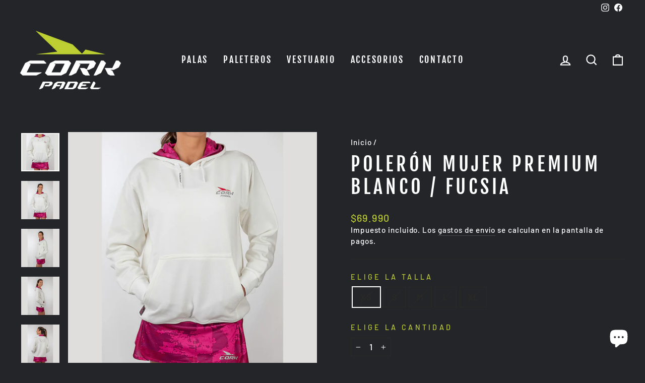

--- FILE ---
content_type: text/html; charset=utf-8
request_url: https://corkpadel.cl/products/poleron-mujer-premium-blanco-fucsia
body_size: 24743
content:
<!doctype html>
<html class="no-js" lang="es" dir="ltr">
<head>
  <script>
    window.dataLayer = window.dataLayer || [];
</script>
  <!-- Google Tag Manager -->
<script>(function(w,d,s,l,i){w[l]=w[l]||[];w[l].push({'gtm.start':
new Date().getTime(),event:'gtm.js'});var f=d.getElementsByTagName(s)[0],
j=d.createElement(s),dl=l!='dataLayer'?'&l='+l:'';j.async=true;j.src=
'https://www.googletagmanager.com/gtm.js?id='+i+dl;f.parentNode.insertBefore(j,f);
})(window,document,'script','dataLayer','GTM-PMC8DNN');</script>
<!-- End Google Tag Manager -->
  <meta charset="utf-8">
  <meta http-equiv="X-UA-Compatible" content="IE=edge,chrome=1">
  <meta name="viewport" content="width=device-width,initial-scale=1">
  <meta name="theme-color" content="#bece31">
  <link rel="canonical" href="https://corkpadel.cl/products/poleron-mujer-premium-blanco-fucsia">
  <link rel="preconnect" href="https://cdn.shopify.com">
  <link rel="preconnect" href="https://fonts.shopifycdn.com">
  <link rel="dns-prefetch" href="https://productreviews.shopifycdn.com">
  <link rel="dns-prefetch" href="https://ajax.googleapis.com">
  <link rel="dns-prefetch" href="https://maps.googleapis.com">
  <link rel="dns-prefetch" href="https://maps.gstatic.com"><link rel="shortcut icon" href="//corkpadel.cl/cdn/shop/files/FAVICON-648x648_32x32.png?v=1660232422" type="image/png" /><title>Polerón Mujer Premium Blanco / Fucsia
&ndash; CORK Padel
</title>
<meta name="description" content="Sudadera, con la marca CORK PADEL bordada, cómoda, suave y cálida. Con bolsillo canguro y bolsillo interior con cremallera. 50% algodón, 50% poliéster. Modelo exclusivo 100% portugués. Unidades limitadas."><meta property="og:site_name" content="CORK Padel">
  <meta property="og:url" content="https://corkpadel.cl/products/poleron-mujer-premium-blanco-fucsia">
  <meta property="og:title" content="Polerón Mujer Premium Blanco / Fucsia">
  <meta property="og:type" content="product">
  <meta property="og:description" content="Sudadera, con la marca CORK PADEL bordada, cómoda, suave y cálida. Con bolsillo canguro y bolsillo interior con cremallera. 50% algodón, 50% poliéster. Modelo exclusivo 100% portugués. Unidades limitadas."><meta property="og:image" content="http://corkpadel.cl/cdn/shop/products/Textil-Mujer-Sudadera-Blanca-0.jpg?v=1656984059">
    <meta property="og:image:secure_url" content="https://corkpadel.cl/cdn/shop/products/Textil-Mujer-Sudadera-Blanca-0.jpg?v=1656984059">
    <meta property="og:image:width" content="1200">
    <meta property="og:image:height" content="1200"><meta name="twitter:site" content="@">
  <meta name="twitter:card" content="summary_large_image">
  <meta name="twitter:title" content="Polerón Mujer Premium Blanco / Fucsia">
  <meta name="twitter:description" content="Sudadera, con la marca CORK PADEL bordada, cómoda, suave y cálida. Con bolsillo canguro y bolsillo interior con cremallera. 50% algodón, 50% poliéster. Modelo exclusivo 100% portugués. Unidades limitadas.">
<style data-shopify>@font-face {
  font-family: "Fjalla One";
  font-weight: 400;
  font-style: normal;
  font-display: swap;
  src: url("//corkpadel.cl/cdn/fonts/fjalla_one/fjallaone_n4.262edaf1abaf5ed669f7ecd26fc3e24707a0ad85.woff2") format("woff2"),
       url("//corkpadel.cl/cdn/fonts/fjalla_one/fjallaone_n4.f67f40342efd2b34cae019d50b4b5c4da6fc5da7.woff") format("woff");
}

  @font-face {
  font-family: Barlow;
  font-weight: 500;
  font-style: normal;
  font-display: swap;
  src: url("//corkpadel.cl/cdn/fonts/barlow/barlow_n5.a193a1990790eba0cc5cca569d23799830e90f07.woff2") format("woff2"),
       url("//corkpadel.cl/cdn/fonts/barlow/barlow_n5.ae31c82169b1dc0715609b8cc6a610b917808358.woff") format("woff");
}


  @font-face {
  font-family: Barlow;
  font-weight: 600;
  font-style: normal;
  font-display: swap;
  src: url("//corkpadel.cl/cdn/fonts/barlow/barlow_n6.329f582a81f63f125e63c20a5a80ae9477df68e1.woff2") format("woff2"),
       url("//corkpadel.cl/cdn/fonts/barlow/barlow_n6.0163402e36247bcb8b02716880d0b39568412e9e.woff") format("woff");
}

  @font-face {
  font-family: Barlow;
  font-weight: 500;
  font-style: italic;
  font-display: swap;
  src: url("//corkpadel.cl/cdn/fonts/barlow/barlow_i5.714d58286997b65cd479af615cfa9bb0a117a573.woff2") format("woff2"),
       url("//corkpadel.cl/cdn/fonts/barlow/barlow_i5.0120f77e6447d3b5df4bbec8ad8c2d029d87fb21.woff") format("woff");
}

  @font-face {
  font-family: Barlow;
  font-weight: 600;
  font-style: italic;
  font-display: swap;
  src: url("//corkpadel.cl/cdn/fonts/barlow/barlow_i6.5a22bd20fb27bad4d7674cc6e666fb9c77d813bb.woff2") format("woff2"),
       url("//corkpadel.cl/cdn/fonts/barlow/barlow_i6.1c8787fcb59f3add01a87f21b38c7ef797e3b3a1.woff") format("woff");
}

</style><link href="//corkpadel.cl/cdn/shop/t/2/assets/theme.css?v=10037909217005803271703114163" rel="stylesheet" type="text/css" media="all" />
<style data-shopify>:root {
    --typeHeaderPrimary: "Fjalla One";
    --typeHeaderFallback: sans-serif;
    --typeHeaderSize: 45px;
    --typeHeaderWeight: 400;
    --typeHeaderLineHeight: 1.2;
    --typeHeaderSpacing: 0.15em;

    --typeBasePrimary:Barlow;
    --typeBaseFallback:sans-serif;
    --typeBaseSize: 18px;
    --typeBaseWeight: 500;
    --typeBaseSpacing: 0.05em;
    --typeBaseLineHeight: 1.4;

    --typeCollectionTitle: 23px;

    --iconWeight: 5px;
    --iconLinecaps: miter;

    
      --buttonRadius: 0px;
    

    --colorGridOverlayOpacity: 0.1;
  }

  .placeholder-content {
    background-image: linear-gradient(100deg, #000000 40%, #000000 63%, #000000 79%);
  }</style><script>
    document.documentElement.className = document.documentElement.className.replace('no-js', 'js');

    window.theme = window.theme || {};
    theme.routes = {
      home: "/",
      cart: "/cart.js",
      cartPage: "/cart",
      cartAdd: "/cart/add.js",
      cartChange: "/cart/change.js",
      search: "/search"
    };
    theme.strings = {
      soldOut: "Agotado",
      unavailable: "No disponible",
      inStockLabel: "En stock",
      stockLabel: "",
      willNotShipUntil: "Será enviado después [date]",
      willBeInStockAfter: "Estará disponible después [date]",
      waitingForStock: "Inventario en el camino",
      savePrice: "Ahorra [saved_amount]",
      cartEmpty: "Su carrito actualmente está vacío.",
      cartTermsConfirmation: "Debe aceptar los términos y condiciones de venta para pagar",
      searchCollections: "Colecciones:",
      searchPages: "Páginas:",
      searchArticles: "Artículos:"
    };
    theme.settings = {
      dynamicVariantsEnable: true,
      cartType: "drawer",
      isCustomerTemplate: false,
      moneyFormat: "${{amount_no_decimals}}",
      saveType: "dollar",
      productImageSize: "square",
      productImageCover: false,
      predictiveSearch: true,
      predictiveSearchType: "product,article,page,collection",
      quickView: false,
      themeName: 'Impulse',
      themeVersion: "6.0.1"
    };
  </script>

  <script>window.performance && window.performance.mark && window.performance.mark('shopify.content_for_header.start');</script><meta name="google-site-verification" content="34LHL1qMSn98ChqVfMzlhzGwzPYQAatb3A9XMmNwNqY">
<meta name="facebook-domain-verification" content="sap0xv0slecr4dfxjfv5v4cmm27mqh">
<meta id="shopify-digital-wallet" name="shopify-digital-wallet" content="/64936345829/digital_wallets/dialog">
<link rel="alternate" type="application/json+oembed" href="https://corkpadel.cl/products/poleron-mujer-premium-blanco-fucsia.oembed">
<script async="async" src="/checkouts/internal/preloads.js?locale=es-CL"></script>
<script id="shopify-features" type="application/json">{"accessToken":"a8637d9ef6899a7fb8cc4a15b59a3032","betas":["rich-media-storefront-analytics"],"domain":"corkpadel.cl","predictiveSearch":true,"shopId":64936345829,"locale":"es"}</script>
<script>var Shopify = Shopify || {};
Shopify.shop = "corkpadel-cl.myshopify.com";
Shopify.locale = "es";
Shopify.currency = {"active":"CLP","rate":"1.0"};
Shopify.country = "CL";
Shopify.theme = {"name":"Impulse","id":133495324901,"schema_name":"Impulse","schema_version":"6.0.1","theme_store_id":857,"role":"main"};
Shopify.theme.handle = "null";
Shopify.theme.style = {"id":null,"handle":null};
Shopify.cdnHost = "corkpadel.cl/cdn";
Shopify.routes = Shopify.routes || {};
Shopify.routes.root = "/";</script>
<script type="module">!function(o){(o.Shopify=o.Shopify||{}).modules=!0}(window);</script>
<script>!function(o){function n(){var o=[];function n(){o.push(Array.prototype.slice.apply(arguments))}return n.q=o,n}var t=o.Shopify=o.Shopify||{};t.loadFeatures=n(),t.autoloadFeatures=n()}(window);</script>
<script id="shop-js-analytics" type="application/json">{"pageType":"product"}</script>
<script defer="defer" async type="module" src="//corkpadel.cl/cdn/shopifycloud/shop-js/modules/v2/client.init-shop-cart-sync_B5knhve2.es.esm.js"></script>
<script defer="defer" async type="module" src="//corkpadel.cl/cdn/shopifycloud/shop-js/modules/v2/chunk.common_DUtBTchb.esm.js"></script>
<script type="module">
  await import("//corkpadel.cl/cdn/shopifycloud/shop-js/modules/v2/client.init-shop-cart-sync_B5knhve2.es.esm.js");
await import("//corkpadel.cl/cdn/shopifycloud/shop-js/modules/v2/chunk.common_DUtBTchb.esm.js");

  window.Shopify.SignInWithShop?.initShopCartSync?.({"fedCMEnabled":true,"windoidEnabled":true});

</script>
<script id="__st">var __st={"a":64936345829,"offset":-10800,"reqid":"2373ffce-ace0-4a54-8acf-bdbeb7c8a6f5-1768543063","pageurl":"corkpadel.cl\/products\/poleron-mujer-premium-blanco-fucsia","u":"c3e59b17b362","p":"product","rtyp":"product","rid":7889629544677};</script>
<script>window.ShopifyPaypalV4VisibilityTracking = true;</script>
<script id="captcha-bootstrap">!function(){'use strict';const t='contact',e='account',n='new_comment',o=[[t,t],['blogs',n],['comments',n],[t,'customer']],c=[[e,'customer_login'],[e,'guest_login'],[e,'recover_customer_password'],[e,'create_customer']],r=t=>t.map((([t,e])=>`form[action*='/${t}']:not([data-nocaptcha='true']) input[name='form_type'][value='${e}']`)).join(','),a=t=>()=>t?[...document.querySelectorAll(t)].map((t=>t.form)):[];function s(){const t=[...o],e=r(t);return a(e)}const i='password',u='form_key',d=['recaptcha-v3-token','g-recaptcha-response','h-captcha-response',i],f=()=>{try{return window.sessionStorage}catch{return}},m='__shopify_v',_=t=>t.elements[u];function p(t,e,n=!1){try{const o=window.sessionStorage,c=JSON.parse(o.getItem(e)),{data:r}=function(t){const{data:e,action:n}=t;return t[m]||n?{data:e,action:n}:{data:t,action:n}}(c);for(const[e,n]of Object.entries(r))t.elements[e]&&(t.elements[e].value=n);n&&o.removeItem(e)}catch(o){console.error('form repopulation failed',{error:o})}}const l='form_type',E='cptcha';function T(t){t.dataset[E]=!0}const w=window,h=w.document,L='Shopify',v='ce_forms',y='captcha';let A=!1;((t,e)=>{const n=(g='f06e6c50-85a8-45c8-87d0-21a2b65856fe',I='https://cdn.shopify.com/shopifycloud/storefront-forms-hcaptcha/ce_storefront_forms_captcha_hcaptcha.v1.5.2.iife.js',D={infoText:'Protegido por hCaptcha',privacyText:'Privacidad',termsText:'Términos'},(t,e,n)=>{const o=w[L][v],c=o.bindForm;if(c)return c(t,g,e,D).then(n);var r;o.q.push([[t,g,e,D],n]),r=I,A||(h.body.append(Object.assign(h.createElement('script'),{id:'captcha-provider',async:!0,src:r})),A=!0)});var g,I,D;w[L]=w[L]||{},w[L][v]=w[L][v]||{},w[L][v].q=[],w[L][y]=w[L][y]||{},w[L][y].protect=function(t,e){n(t,void 0,e),T(t)},Object.freeze(w[L][y]),function(t,e,n,w,h,L){const[v,y,A,g]=function(t,e,n){const i=e?o:[],u=t?c:[],d=[...i,...u],f=r(d),m=r(i),_=r(d.filter((([t,e])=>n.includes(e))));return[a(f),a(m),a(_),s()]}(w,h,L),I=t=>{const e=t.target;return e instanceof HTMLFormElement?e:e&&e.form},D=t=>v().includes(t);t.addEventListener('submit',(t=>{const e=I(t);if(!e)return;const n=D(e)&&!e.dataset.hcaptchaBound&&!e.dataset.recaptchaBound,o=_(e),c=g().includes(e)&&(!o||!o.value);(n||c)&&t.preventDefault(),c&&!n&&(function(t){try{if(!f())return;!function(t){const e=f();if(!e)return;const n=_(t);if(!n)return;const o=n.value;o&&e.removeItem(o)}(t);const e=Array.from(Array(32),(()=>Math.random().toString(36)[2])).join('');!function(t,e){_(t)||t.append(Object.assign(document.createElement('input'),{type:'hidden',name:u})),t.elements[u].value=e}(t,e),function(t,e){const n=f();if(!n)return;const o=[...t.querySelectorAll(`input[type='${i}']`)].map((({name:t})=>t)),c=[...d,...o],r={};for(const[a,s]of new FormData(t).entries())c.includes(a)||(r[a]=s);n.setItem(e,JSON.stringify({[m]:1,action:t.action,data:r}))}(t,e)}catch(e){console.error('failed to persist form',e)}}(e),e.submit())}));const S=(t,e)=>{t&&!t.dataset[E]&&(n(t,e.some((e=>e===t))),T(t))};for(const o of['focusin','change'])t.addEventListener(o,(t=>{const e=I(t);D(e)&&S(e,y())}));const B=e.get('form_key'),M=e.get(l),P=B&&M;t.addEventListener('DOMContentLoaded',(()=>{const t=y();if(P)for(const e of t)e.elements[l].value===M&&p(e,B);[...new Set([...A(),...v().filter((t=>'true'===t.dataset.shopifyCaptcha))])].forEach((e=>S(e,t)))}))}(h,new URLSearchParams(w.location.search),n,t,e,['guest_login'])})(!0,!0)}();</script>
<script integrity="sha256-4kQ18oKyAcykRKYeNunJcIwy7WH5gtpwJnB7kiuLZ1E=" data-source-attribution="shopify.loadfeatures" defer="defer" src="//corkpadel.cl/cdn/shopifycloud/storefront/assets/storefront/load_feature-a0a9edcb.js" crossorigin="anonymous"></script>
<script data-source-attribution="shopify.dynamic_checkout.dynamic.init">var Shopify=Shopify||{};Shopify.PaymentButton=Shopify.PaymentButton||{isStorefrontPortableWallets:!0,init:function(){window.Shopify.PaymentButton.init=function(){};var t=document.createElement("script");t.src="https://corkpadel.cl/cdn/shopifycloud/portable-wallets/latest/portable-wallets.es.js",t.type="module",document.head.appendChild(t)}};
</script>
<script data-source-attribution="shopify.dynamic_checkout.buyer_consent">
  function portableWalletsHideBuyerConsent(e){var t=document.getElementById("shopify-buyer-consent"),n=document.getElementById("shopify-subscription-policy-button");t&&n&&(t.classList.add("hidden"),t.setAttribute("aria-hidden","true"),n.removeEventListener("click",e))}function portableWalletsShowBuyerConsent(e){var t=document.getElementById("shopify-buyer-consent"),n=document.getElementById("shopify-subscription-policy-button");t&&n&&(t.classList.remove("hidden"),t.removeAttribute("aria-hidden"),n.addEventListener("click",e))}window.Shopify?.PaymentButton&&(window.Shopify.PaymentButton.hideBuyerConsent=portableWalletsHideBuyerConsent,window.Shopify.PaymentButton.showBuyerConsent=portableWalletsShowBuyerConsent);
</script>
<script>
  function portableWalletsCleanup(e){e&&e.src&&console.error("Failed to load portable wallets script "+e.src);var t=document.querySelectorAll("shopify-accelerated-checkout .shopify-payment-button__skeleton, shopify-accelerated-checkout-cart .wallet-cart-button__skeleton"),e=document.getElementById("shopify-buyer-consent");for(let e=0;e<t.length;e++)t[e].remove();e&&e.remove()}function portableWalletsNotLoadedAsModule(e){e instanceof ErrorEvent&&"string"==typeof e.message&&e.message.includes("import.meta")&&"string"==typeof e.filename&&e.filename.includes("portable-wallets")&&(window.removeEventListener("error",portableWalletsNotLoadedAsModule),window.Shopify.PaymentButton.failedToLoad=e,"loading"===document.readyState?document.addEventListener("DOMContentLoaded",window.Shopify.PaymentButton.init):window.Shopify.PaymentButton.init())}window.addEventListener("error",portableWalletsNotLoadedAsModule);
</script>

<script type="module" src="https://corkpadel.cl/cdn/shopifycloud/portable-wallets/latest/portable-wallets.es.js" onError="portableWalletsCleanup(this)" crossorigin="anonymous"></script>
<script nomodule>
  document.addEventListener("DOMContentLoaded", portableWalletsCleanup);
</script>

<link id="shopify-accelerated-checkout-styles" rel="stylesheet" media="screen" href="https://corkpadel.cl/cdn/shopifycloud/portable-wallets/latest/accelerated-checkout-backwards-compat.css" crossorigin="anonymous">
<style id="shopify-accelerated-checkout-cart">
        #shopify-buyer-consent {
  margin-top: 1em;
  display: inline-block;
  width: 100%;
}

#shopify-buyer-consent.hidden {
  display: none;
}

#shopify-subscription-policy-button {
  background: none;
  border: none;
  padding: 0;
  text-decoration: underline;
  font-size: inherit;
  cursor: pointer;
}

#shopify-subscription-policy-button::before {
  box-shadow: none;
}

      </style>

<script>window.performance && window.performance.mark && window.performance.mark('shopify.content_for_header.end');</script>

  <script src="//corkpadel.cl/cdn/shop/t/2/assets/vendor-scripts-v11.js" defer="defer"></script><script src="//corkpadel.cl/cdn/shop/t/2/assets/theme.js?v=47592256396192681461655263772" defer="defer"></script><script src="https://cdn.shopify.com/extensions/7bc9bb47-adfa-4267-963e-cadee5096caf/inbox-1252/assets/inbox-chat-loader.js" type="text/javascript" defer="defer"></script>
<link href="https://monorail-edge.shopifysvc.com" rel="dns-prefetch">
<script>(function(){if ("sendBeacon" in navigator && "performance" in window) {try {var session_token_from_headers = performance.getEntriesByType('navigation')[0].serverTiming.find(x => x.name == '_s').description;} catch {var session_token_from_headers = undefined;}var session_cookie_matches = document.cookie.match(/_shopify_s=([^;]*)/);var session_token_from_cookie = session_cookie_matches && session_cookie_matches.length === 2 ? session_cookie_matches[1] : "";var session_token = session_token_from_headers || session_token_from_cookie || "";function handle_abandonment_event(e) {var entries = performance.getEntries().filter(function(entry) {return /monorail-edge.shopifysvc.com/.test(entry.name);});if (!window.abandonment_tracked && entries.length === 0) {window.abandonment_tracked = true;var currentMs = Date.now();var navigation_start = performance.timing.navigationStart;var payload = {shop_id: 64936345829,url: window.location.href,navigation_start,duration: currentMs - navigation_start,session_token,page_type: "product"};window.navigator.sendBeacon("https://monorail-edge.shopifysvc.com/v1/produce", JSON.stringify({schema_id: "online_store_buyer_site_abandonment/1.1",payload: payload,metadata: {event_created_at_ms: currentMs,event_sent_at_ms: currentMs}}));}}window.addEventListener('pagehide', handle_abandonment_event);}}());</script>
<script id="web-pixels-manager-setup">(function e(e,d,r,n,o){if(void 0===o&&(o={}),!Boolean(null===(a=null===(i=window.Shopify)||void 0===i?void 0:i.analytics)||void 0===a?void 0:a.replayQueue)){var i,a;window.Shopify=window.Shopify||{};var t=window.Shopify;t.analytics=t.analytics||{};var s=t.analytics;s.replayQueue=[],s.publish=function(e,d,r){return s.replayQueue.push([e,d,r]),!0};try{self.performance.mark("wpm:start")}catch(e){}var l=function(){var e={modern:/Edge?\/(1{2}[4-9]|1[2-9]\d|[2-9]\d{2}|\d{4,})\.\d+(\.\d+|)|Firefox\/(1{2}[4-9]|1[2-9]\d|[2-9]\d{2}|\d{4,})\.\d+(\.\d+|)|Chrom(ium|e)\/(9{2}|\d{3,})\.\d+(\.\d+|)|(Maci|X1{2}).+ Version\/(15\.\d+|(1[6-9]|[2-9]\d|\d{3,})\.\d+)([,.]\d+|)( \(\w+\)|)( Mobile\/\w+|) Safari\/|Chrome.+OPR\/(9{2}|\d{3,})\.\d+\.\d+|(CPU[ +]OS|iPhone[ +]OS|CPU[ +]iPhone|CPU IPhone OS|CPU iPad OS)[ +]+(15[._]\d+|(1[6-9]|[2-9]\d|\d{3,})[._]\d+)([._]\d+|)|Android:?[ /-](13[3-9]|1[4-9]\d|[2-9]\d{2}|\d{4,})(\.\d+|)(\.\d+|)|Android.+Firefox\/(13[5-9]|1[4-9]\d|[2-9]\d{2}|\d{4,})\.\d+(\.\d+|)|Android.+Chrom(ium|e)\/(13[3-9]|1[4-9]\d|[2-9]\d{2}|\d{4,})\.\d+(\.\d+|)|SamsungBrowser\/([2-9]\d|\d{3,})\.\d+/,legacy:/Edge?\/(1[6-9]|[2-9]\d|\d{3,})\.\d+(\.\d+|)|Firefox\/(5[4-9]|[6-9]\d|\d{3,})\.\d+(\.\d+|)|Chrom(ium|e)\/(5[1-9]|[6-9]\d|\d{3,})\.\d+(\.\d+|)([\d.]+$|.*Safari\/(?![\d.]+ Edge\/[\d.]+$))|(Maci|X1{2}).+ Version\/(10\.\d+|(1[1-9]|[2-9]\d|\d{3,})\.\d+)([,.]\d+|)( \(\w+\)|)( Mobile\/\w+|) Safari\/|Chrome.+OPR\/(3[89]|[4-9]\d|\d{3,})\.\d+\.\d+|(CPU[ +]OS|iPhone[ +]OS|CPU[ +]iPhone|CPU IPhone OS|CPU iPad OS)[ +]+(10[._]\d+|(1[1-9]|[2-9]\d|\d{3,})[._]\d+)([._]\d+|)|Android:?[ /-](13[3-9]|1[4-9]\d|[2-9]\d{2}|\d{4,})(\.\d+|)(\.\d+|)|Mobile Safari.+OPR\/([89]\d|\d{3,})\.\d+\.\d+|Android.+Firefox\/(13[5-9]|1[4-9]\d|[2-9]\d{2}|\d{4,})\.\d+(\.\d+|)|Android.+Chrom(ium|e)\/(13[3-9]|1[4-9]\d|[2-9]\d{2}|\d{4,})\.\d+(\.\d+|)|Android.+(UC? ?Browser|UCWEB|U3)[ /]?(15\.([5-9]|\d{2,})|(1[6-9]|[2-9]\d|\d{3,})\.\d+)\.\d+|SamsungBrowser\/(5\.\d+|([6-9]|\d{2,})\.\d+)|Android.+MQ{2}Browser\/(14(\.(9|\d{2,})|)|(1[5-9]|[2-9]\d|\d{3,})(\.\d+|))(\.\d+|)|K[Aa][Ii]OS\/(3\.\d+|([4-9]|\d{2,})\.\d+)(\.\d+|)/},d=e.modern,r=e.legacy,n=navigator.userAgent;return n.match(d)?"modern":n.match(r)?"legacy":"unknown"}(),u="modern"===l?"modern":"legacy",c=(null!=n?n:{modern:"",legacy:""})[u],f=function(e){return[e.baseUrl,"/wpm","/b",e.hashVersion,"modern"===e.buildTarget?"m":"l",".js"].join("")}({baseUrl:d,hashVersion:r,buildTarget:u}),m=function(e){var d=e.version,r=e.bundleTarget,n=e.surface,o=e.pageUrl,i=e.monorailEndpoint;return{emit:function(e){var a=e.status,t=e.errorMsg,s=(new Date).getTime(),l=JSON.stringify({metadata:{event_sent_at_ms:s},events:[{schema_id:"web_pixels_manager_load/3.1",payload:{version:d,bundle_target:r,page_url:o,status:a,surface:n,error_msg:t},metadata:{event_created_at_ms:s}}]});if(!i)return console&&console.warn&&console.warn("[Web Pixels Manager] No Monorail endpoint provided, skipping logging."),!1;try{return self.navigator.sendBeacon.bind(self.navigator)(i,l)}catch(e){}var u=new XMLHttpRequest;try{return u.open("POST",i,!0),u.setRequestHeader("Content-Type","text/plain"),u.send(l),!0}catch(e){return console&&console.warn&&console.warn("[Web Pixels Manager] Got an unhandled error while logging to Monorail."),!1}}}}({version:r,bundleTarget:l,surface:e.surface,pageUrl:self.location.href,monorailEndpoint:e.monorailEndpoint});try{o.browserTarget=l,function(e){var d=e.src,r=e.async,n=void 0===r||r,o=e.onload,i=e.onerror,a=e.sri,t=e.scriptDataAttributes,s=void 0===t?{}:t,l=document.createElement("script"),u=document.querySelector("head"),c=document.querySelector("body");if(l.async=n,l.src=d,a&&(l.integrity=a,l.crossOrigin="anonymous"),s)for(var f in s)if(Object.prototype.hasOwnProperty.call(s,f))try{l.dataset[f]=s[f]}catch(e){}if(o&&l.addEventListener("load",o),i&&l.addEventListener("error",i),u)u.appendChild(l);else{if(!c)throw new Error("Did not find a head or body element to append the script");c.appendChild(l)}}({src:f,async:!0,onload:function(){if(!function(){var e,d;return Boolean(null===(d=null===(e=window.Shopify)||void 0===e?void 0:e.analytics)||void 0===d?void 0:d.initialized)}()){var d=window.webPixelsManager.init(e)||void 0;if(d){var r=window.Shopify.analytics;r.replayQueue.forEach((function(e){var r=e[0],n=e[1],o=e[2];d.publishCustomEvent(r,n,o)})),r.replayQueue=[],r.publish=d.publishCustomEvent,r.visitor=d.visitor,r.initialized=!0}}},onerror:function(){return m.emit({status:"failed",errorMsg:"".concat(f," has failed to load")})},sri:function(e){var d=/^sha384-[A-Za-z0-9+/=]+$/;return"string"==typeof e&&d.test(e)}(c)?c:"",scriptDataAttributes:o}),m.emit({status:"loading"})}catch(e){m.emit({status:"failed",errorMsg:(null==e?void 0:e.message)||"Unknown error"})}}})({shopId: 64936345829,storefrontBaseUrl: "https://corkpadel.cl",extensionsBaseUrl: "https://extensions.shopifycdn.com/cdn/shopifycloud/web-pixels-manager",monorailEndpoint: "https://monorail-edge.shopifysvc.com/unstable/produce_batch",surface: "storefront-renderer",enabledBetaFlags: ["2dca8a86"],webPixelsConfigList: [{"id":"480444645","configuration":"{\"config\":\"{\\\"pixel_id\\\":\\\"AW-10966764105\\\",\\\"target_country\\\":\\\"CL\\\",\\\"gtag_events\\\":[{\\\"type\\\":\\\"search\\\",\\\"action_label\\\":\\\"AW-10966764105\\\/7-9UCKP6jNQDEMmUru0o\\\"},{\\\"type\\\":\\\"begin_checkout\\\",\\\"action_label\\\":\\\"AW-10966764105\\\/9S2QCKD6jNQDEMmUru0o\\\"},{\\\"type\\\":\\\"view_item\\\",\\\"action_label\\\":[\\\"AW-10966764105\\\/8oT3CJr6jNQDEMmUru0o\\\",\\\"MC-VE4V339C1Y\\\"]},{\\\"type\\\":\\\"purchase\\\",\\\"action_label\\\":[\\\"AW-10966764105\\\/tDu0CJf6jNQDEMmUru0o\\\",\\\"MC-VE4V339C1Y\\\"]},{\\\"type\\\":\\\"page_view\\\",\\\"action_label\\\":[\\\"AW-10966764105\\\/7rMJCJT6jNQDEMmUru0o\\\",\\\"MC-VE4V339C1Y\\\"]},{\\\"type\\\":\\\"add_payment_info\\\",\\\"action_label\\\":\\\"AW-10966764105\\\/VfDyCKb6jNQDEMmUru0o\\\"},{\\\"type\\\":\\\"add_to_cart\\\",\\\"action_label\\\":\\\"AW-10966764105\\\/6N9DCJ36jNQDEMmUru0o\\\"}],\\\"enable_monitoring_mode\\\":false}\"}","eventPayloadVersion":"v1","runtimeContext":"OPEN","scriptVersion":"b2a88bafab3e21179ed38636efcd8a93","type":"APP","apiClientId":1780363,"privacyPurposes":[],"dataSharingAdjustments":{"protectedCustomerApprovalScopes":["read_customer_address","read_customer_email","read_customer_name","read_customer_personal_data","read_customer_phone"]}},{"id":"shopify-app-pixel","configuration":"{}","eventPayloadVersion":"v1","runtimeContext":"STRICT","scriptVersion":"0450","apiClientId":"shopify-pixel","type":"APP","privacyPurposes":["ANALYTICS","MARKETING"]},{"id":"shopify-custom-pixel","eventPayloadVersion":"v1","runtimeContext":"LAX","scriptVersion":"0450","apiClientId":"shopify-pixel","type":"CUSTOM","privacyPurposes":["ANALYTICS","MARKETING"]}],isMerchantRequest: false,initData: {"shop":{"name":"CORK Padel","paymentSettings":{"currencyCode":"CLP"},"myshopifyDomain":"corkpadel-cl.myshopify.com","countryCode":"CL","storefrontUrl":"https:\/\/corkpadel.cl"},"customer":null,"cart":null,"checkout":null,"productVariants":[{"price":{"amount":69990.0,"currencyCode":"CLP"},"product":{"title":"Polerón Mujer Premium Blanco \/ Fucsia","vendor":"CORK Padel","id":"7889629544677","untranslatedTitle":"Polerón Mujer Premium Blanco \/ Fucsia","url":"\/products\/poleron-mujer-premium-blanco-fucsia","type":"Polerón Mujer"},"id":"43120653828325","image":{"src":"\/\/corkpadel.cl\/cdn\/shop\/products\/Textil-Mujer-Sudadera-Blanca-0.jpg?v=1656984059"},"sku":"48931259284102","title":"XS","untranslatedTitle":"XS"},{"price":{"amount":69990.0,"currencyCode":"CLP"},"product":{"title":"Polerón Mujer Premium Blanco \/ Fucsia","vendor":"CORK Padel","id":"7889629544677","untranslatedTitle":"Polerón Mujer Premium Blanco \/ Fucsia","url":"\/products\/poleron-mujer-premium-blanco-fucsia","type":"Polerón Mujer"},"id":"43120653861093","image":{"src":"\/\/corkpadel.cl\/cdn\/shop\/products\/Textil-Mujer-Sudadera-Blanca-0.jpg?v=1656984059"},"sku":"48931259284103","title":"S","untranslatedTitle":"S"},{"price":{"amount":69990.0,"currencyCode":"CLP"},"product":{"title":"Polerón Mujer Premium Blanco \/ Fucsia","vendor":"CORK Padel","id":"7889629544677","untranslatedTitle":"Polerón Mujer Premium Blanco \/ Fucsia","url":"\/products\/poleron-mujer-premium-blanco-fucsia","type":"Polerón Mujer"},"id":"43120653893861","image":{"src":"\/\/corkpadel.cl\/cdn\/shop\/products\/Textil-Mujer-Sudadera-Blanca-0.jpg?v=1656984059"},"sku":"48931259284104","title":"M","untranslatedTitle":"M"},{"price":{"amount":69990.0,"currencyCode":"CLP"},"product":{"title":"Polerón Mujer Premium Blanco \/ Fucsia","vendor":"CORK Padel","id":"7889629544677","untranslatedTitle":"Polerón Mujer Premium Blanco \/ Fucsia","url":"\/products\/poleron-mujer-premium-blanco-fucsia","type":"Polerón Mujer"},"id":"43120653926629","image":{"src":"\/\/corkpadel.cl\/cdn\/shop\/products\/Textil-Mujer-Sudadera-Blanca-0.jpg?v=1656984059"},"sku":"48931259284105","title":"L","untranslatedTitle":"L"},{"price":{"amount":69990.0,"currencyCode":"CLP"},"product":{"title":"Polerón Mujer Premium Blanco \/ Fucsia","vendor":"CORK Padel","id":"7889629544677","untranslatedTitle":"Polerón Mujer Premium Blanco \/ Fucsia","url":"\/products\/poleron-mujer-premium-blanco-fucsia","type":"Polerón Mujer"},"id":"43120653959397","image":{"src":"\/\/corkpadel.cl\/cdn\/shop\/products\/Textil-Mujer-Sudadera-Blanca-0.jpg?v=1656984059"},"sku":"48931259284106","title":"XL","untranslatedTitle":"XL"}],"purchasingCompany":null},},"https://corkpadel.cl/cdn","fcfee988w5aeb613cpc8e4bc33m6693e112",{"modern":"","legacy":""},{"shopId":"64936345829","storefrontBaseUrl":"https:\/\/corkpadel.cl","extensionBaseUrl":"https:\/\/extensions.shopifycdn.com\/cdn\/shopifycloud\/web-pixels-manager","surface":"storefront-renderer","enabledBetaFlags":"[\"2dca8a86\"]","isMerchantRequest":"false","hashVersion":"fcfee988w5aeb613cpc8e4bc33m6693e112","publish":"custom","events":"[[\"page_viewed\",{}],[\"product_viewed\",{\"productVariant\":{\"price\":{\"amount\":69990.0,\"currencyCode\":\"CLP\"},\"product\":{\"title\":\"Polerón Mujer Premium Blanco \/ Fucsia\",\"vendor\":\"CORK Padel\",\"id\":\"7889629544677\",\"untranslatedTitle\":\"Polerón Mujer Premium Blanco \/ Fucsia\",\"url\":\"\/products\/poleron-mujer-premium-blanco-fucsia\",\"type\":\"Polerón Mujer\"},\"id\":\"43120653828325\",\"image\":{\"src\":\"\/\/corkpadel.cl\/cdn\/shop\/products\/Textil-Mujer-Sudadera-Blanca-0.jpg?v=1656984059\"},\"sku\":\"48931259284102\",\"title\":\"XS\",\"untranslatedTitle\":\"XS\"}}]]"});</script><script>
  window.ShopifyAnalytics = window.ShopifyAnalytics || {};
  window.ShopifyAnalytics.meta = window.ShopifyAnalytics.meta || {};
  window.ShopifyAnalytics.meta.currency = 'CLP';
  var meta = {"product":{"id":7889629544677,"gid":"gid:\/\/shopify\/Product\/7889629544677","vendor":"CORK Padel","type":"Polerón Mujer","handle":"poleron-mujer-premium-blanco-fucsia","variants":[{"id":43120653828325,"price":6999000,"name":"Polerón Mujer Premium Blanco \/ Fucsia - XS","public_title":"XS","sku":"48931259284102"},{"id":43120653861093,"price":6999000,"name":"Polerón Mujer Premium Blanco \/ Fucsia - S","public_title":"S","sku":"48931259284103"},{"id":43120653893861,"price":6999000,"name":"Polerón Mujer Premium Blanco \/ Fucsia - M","public_title":"M","sku":"48931259284104"},{"id":43120653926629,"price":6999000,"name":"Polerón Mujer Premium Blanco \/ Fucsia - L","public_title":"L","sku":"48931259284105"},{"id":43120653959397,"price":6999000,"name":"Polerón Mujer Premium Blanco \/ Fucsia - XL","public_title":"XL","sku":"48931259284106"}],"remote":false},"page":{"pageType":"product","resourceType":"product","resourceId":7889629544677,"requestId":"2373ffce-ace0-4a54-8acf-bdbeb7c8a6f5-1768543063"}};
  for (var attr in meta) {
    window.ShopifyAnalytics.meta[attr] = meta[attr];
  }
</script>
<script class="analytics">
  (function () {
    var customDocumentWrite = function(content) {
      var jquery = null;

      if (window.jQuery) {
        jquery = window.jQuery;
      } else if (window.Checkout && window.Checkout.$) {
        jquery = window.Checkout.$;
      }

      if (jquery) {
        jquery('body').append(content);
      }
    };

    var hasLoggedConversion = function(token) {
      if (token) {
        return document.cookie.indexOf('loggedConversion=' + token) !== -1;
      }
      return false;
    }

    var setCookieIfConversion = function(token) {
      if (token) {
        var twoMonthsFromNow = new Date(Date.now());
        twoMonthsFromNow.setMonth(twoMonthsFromNow.getMonth() + 2);

        document.cookie = 'loggedConversion=' + token + '; expires=' + twoMonthsFromNow;
      }
    }

    var trekkie = window.ShopifyAnalytics.lib = window.trekkie = window.trekkie || [];
    if (trekkie.integrations) {
      return;
    }
    trekkie.methods = [
      'identify',
      'page',
      'ready',
      'track',
      'trackForm',
      'trackLink'
    ];
    trekkie.factory = function(method) {
      return function() {
        var args = Array.prototype.slice.call(arguments);
        args.unshift(method);
        trekkie.push(args);
        return trekkie;
      };
    };
    for (var i = 0; i < trekkie.methods.length; i++) {
      var key = trekkie.methods[i];
      trekkie[key] = trekkie.factory(key);
    }
    trekkie.load = function(config) {
      trekkie.config = config || {};
      trekkie.config.initialDocumentCookie = document.cookie;
      var first = document.getElementsByTagName('script')[0];
      var script = document.createElement('script');
      script.type = 'text/javascript';
      script.onerror = function(e) {
        var scriptFallback = document.createElement('script');
        scriptFallback.type = 'text/javascript';
        scriptFallback.onerror = function(error) {
                var Monorail = {
      produce: function produce(monorailDomain, schemaId, payload) {
        var currentMs = new Date().getTime();
        var event = {
          schema_id: schemaId,
          payload: payload,
          metadata: {
            event_created_at_ms: currentMs,
            event_sent_at_ms: currentMs
          }
        };
        return Monorail.sendRequest("https://" + monorailDomain + "/v1/produce", JSON.stringify(event));
      },
      sendRequest: function sendRequest(endpointUrl, payload) {
        // Try the sendBeacon API
        if (window && window.navigator && typeof window.navigator.sendBeacon === 'function' && typeof window.Blob === 'function' && !Monorail.isIos12()) {
          var blobData = new window.Blob([payload], {
            type: 'text/plain'
          });

          if (window.navigator.sendBeacon(endpointUrl, blobData)) {
            return true;
          } // sendBeacon was not successful

        } // XHR beacon

        var xhr = new XMLHttpRequest();

        try {
          xhr.open('POST', endpointUrl);
          xhr.setRequestHeader('Content-Type', 'text/plain');
          xhr.send(payload);
        } catch (e) {
          console.log(e);
        }

        return false;
      },
      isIos12: function isIos12() {
        return window.navigator.userAgent.lastIndexOf('iPhone; CPU iPhone OS 12_') !== -1 || window.navigator.userAgent.lastIndexOf('iPad; CPU OS 12_') !== -1;
      }
    };
    Monorail.produce('monorail-edge.shopifysvc.com',
      'trekkie_storefront_load_errors/1.1',
      {shop_id: 64936345829,
      theme_id: 133495324901,
      app_name: "storefront",
      context_url: window.location.href,
      source_url: "//corkpadel.cl/cdn/s/trekkie.storefront.cd680fe47e6c39ca5d5df5f0a32d569bc48c0f27.min.js"});

        };
        scriptFallback.async = true;
        scriptFallback.src = '//corkpadel.cl/cdn/s/trekkie.storefront.cd680fe47e6c39ca5d5df5f0a32d569bc48c0f27.min.js';
        first.parentNode.insertBefore(scriptFallback, first);
      };
      script.async = true;
      script.src = '//corkpadel.cl/cdn/s/trekkie.storefront.cd680fe47e6c39ca5d5df5f0a32d569bc48c0f27.min.js';
      first.parentNode.insertBefore(script, first);
    };
    trekkie.load(
      {"Trekkie":{"appName":"storefront","development":false,"defaultAttributes":{"shopId":64936345829,"isMerchantRequest":null,"themeId":133495324901,"themeCityHash":"8754545419658478698","contentLanguage":"es","currency":"CLP","eventMetadataId":"72ba79bf-9167-474c-9c1b-1d616e038e75"},"isServerSideCookieWritingEnabled":true,"monorailRegion":"shop_domain","enabledBetaFlags":["65f19447"]},"Session Attribution":{},"S2S":{"facebookCapiEnabled":false,"source":"trekkie-storefront-renderer","apiClientId":580111}}
    );

    var loaded = false;
    trekkie.ready(function() {
      if (loaded) return;
      loaded = true;

      window.ShopifyAnalytics.lib = window.trekkie;

      var originalDocumentWrite = document.write;
      document.write = customDocumentWrite;
      try { window.ShopifyAnalytics.merchantGoogleAnalytics.call(this); } catch(error) {};
      document.write = originalDocumentWrite;

      window.ShopifyAnalytics.lib.page(null,{"pageType":"product","resourceType":"product","resourceId":7889629544677,"requestId":"2373ffce-ace0-4a54-8acf-bdbeb7c8a6f5-1768543063","shopifyEmitted":true});

      var match = window.location.pathname.match(/checkouts\/(.+)\/(thank_you|post_purchase)/)
      var token = match? match[1]: undefined;
      if (!hasLoggedConversion(token)) {
        setCookieIfConversion(token);
        window.ShopifyAnalytics.lib.track("Viewed Product",{"currency":"CLP","variantId":43120653828325,"productId":7889629544677,"productGid":"gid:\/\/shopify\/Product\/7889629544677","name":"Polerón Mujer Premium Blanco \/ Fucsia - XS","price":"69990","sku":"48931259284102","brand":"CORK Padel","variant":"XS","category":"Polerón Mujer","nonInteraction":true,"remote":false},undefined,undefined,{"shopifyEmitted":true});
      window.ShopifyAnalytics.lib.track("monorail:\/\/trekkie_storefront_viewed_product\/1.1",{"currency":"CLP","variantId":43120653828325,"productId":7889629544677,"productGid":"gid:\/\/shopify\/Product\/7889629544677","name":"Polerón Mujer Premium Blanco \/ Fucsia - XS","price":"69990","sku":"48931259284102","brand":"CORK Padel","variant":"XS","category":"Polerón Mujer","nonInteraction":true,"remote":false,"referer":"https:\/\/corkpadel.cl\/products\/poleron-mujer-premium-blanco-fucsia"});
      }
    });


        var eventsListenerScript = document.createElement('script');
        eventsListenerScript.async = true;
        eventsListenerScript.src = "//corkpadel.cl/cdn/shopifycloud/storefront/assets/shop_events_listener-3da45d37.js";
        document.getElementsByTagName('head')[0].appendChild(eventsListenerScript);

})();</script>
<script
  defer
  src="https://corkpadel.cl/cdn/shopifycloud/perf-kit/shopify-perf-kit-3.0.3.min.js"
  data-application="storefront-renderer"
  data-shop-id="64936345829"
  data-render-region="gcp-us-central1"
  data-page-type="product"
  data-theme-instance-id="133495324901"
  data-theme-name="Impulse"
  data-theme-version="6.0.1"
  data-monorail-region="shop_domain"
  data-resource-timing-sampling-rate="10"
  data-shs="true"
  data-shs-beacon="true"
  data-shs-export-with-fetch="true"
  data-shs-logs-sample-rate="1"
  data-shs-beacon-endpoint="https://corkpadel.cl/api/collect"
></script>
</head>

<body class="template-product" data-center-text="true" data-button_style="angled" data-type_header_capitalize="true" data-type_headers_align_text="true" data-type_product_capitalize="true" data-swatch_style="round" >

  <a class="in-page-link visually-hidden skip-link" href="#MainContent">Ir directamente al contenido</a>

  <div id="PageContainer" class="page-container">
    <div class="transition-body"><div id="shopify-section-header" class="shopify-section">

<div id="NavDrawer" class="drawer drawer--right">
  <div class="drawer__contents">
    <div class="drawer__fixed-header">
      <div class="drawer__header appear-animation appear-delay-1">
        <div class="h2 drawer__title"></div>
        <div class="drawer__close">
          <button type="button" class="drawer__close-button js-drawer-close">
            <svg aria-hidden="true" focusable="false" role="presentation" class="icon icon-close" viewBox="0 0 64 64"><path d="M19 17.61l27.12 27.13m0-27.12L19 44.74"/></svg>
            <span class="icon__fallback-text">Cerrar menú</span>
          </button>
        </div>
      </div>
    </div>
    <div class="drawer__scrollable">
      <ul class="mobile-nav mobile-nav--heading-style" role="navigation" aria-label="Primary"><li class="mobile-nav__item appear-animation appear-delay-2"><div class="mobile-nav__has-sublist"><button type="button"
                    aria-controls="Linklist-1"
                    class="mobile-nav__link--button mobile-nav__link--top-level collapsible-trigger collapsible--auto-height">
                    <span class="mobile-nav__faux-link">
                      Palas
                    </span>
                    <div class="mobile-nav__toggle">
                      <span class="faux-button"><span class="collapsible-trigger__icon collapsible-trigger__icon--open" role="presentation">
  <svg aria-hidden="true" focusable="false" role="presentation" class="icon icon--wide icon-chevron-down" viewBox="0 0 28 16"><path d="M1.57 1.59l12.76 12.77L27.1 1.59" stroke-width="2" stroke="#000" fill="none" fill-rule="evenodd"/></svg>
</span>
</span>
                    </div>
                  </button></div><div id="Linklist-1"
                class="mobile-nav__sublist collapsible-content collapsible-content--all"
                >
                <div class="collapsible-content__inner">
                  <ul class="mobile-nav__sublist"><li class="mobile-nav__item">
                        <div class="mobile-nav__child-item"><a href="/collections/palas-de-padel-2024"
                              class="mobile-nav__link"
                              id="Sublabel-collections-palas-de-padel-20241"
                              >
                              Palas 2024
                            </a></div></li><li class="mobile-nav__item">
                        <div class="mobile-nav__child-item"><a href="/collections/palas-de-padel-2023"
                              class="mobile-nav__link"
                              id="Sublabel-collections-palas-de-padel-20232"
                              >
                              Palas 2023
                            </a></div></li><li class="mobile-nav__item">
                        <div class="mobile-nav__child-item"><a href="/collections/palas-de-padel"
                              class="mobile-nav__link"
                              id="Sublabel-collections-palas-de-padel3"
                              >
                              Ver Todas las Palas
                            </a></div></li><li class="mobile-nav__item">
                        <div class="mobile-nav__child-item"><a href="/collections/palas-de-padel/Kids"
                              class="mobile-nav__link"
                              id="Sublabel-collections-palas-de-padel-kids4"
                              >
                              Serie Kids
                            </a></div></li><li class="mobile-nav__item">
                        <div class="mobile-nav__child-item"><a href="/pages/nosotros"
                              class="mobile-nav__link"
                              id="Sublabel-pages-nosotros5"
                              >
                              Conoce la Tecnología
                            </a></div></li></ul>
                </div>
              </div></li><li class="mobile-nav__item appear-animation appear-delay-3"><div class="mobile-nav__has-sublist"><a href="/collections/paleteros"
                    class="mobile-nav__link mobile-nav__link--top-level"
                    id="Label-collections-paleteros2"
                    >
                    Paleteros
                  </a>
                  <div class="mobile-nav__toggle">
                    <button type="button"
                      aria-controls="Linklist-collections-paleteros2"
                      aria-labelledby="Label-collections-paleteros2"
                      class="collapsible-trigger collapsible--auto-height"><span class="collapsible-trigger__icon collapsible-trigger__icon--open" role="presentation">
  <svg aria-hidden="true" focusable="false" role="presentation" class="icon icon--wide icon-chevron-down" viewBox="0 0 28 16"><path d="M1.57 1.59l12.76 12.77L27.1 1.59" stroke-width="2" stroke="#000" fill="none" fill-rule="evenodd"/></svg>
</span>
</button>
                  </div></div><div id="Linklist-collections-paleteros2"
                class="mobile-nav__sublist collapsible-content collapsible-content--all"
                >
                <div class="collapsible-content__inner">
                  <ul class="mobile-nav__sublist"><li class="mobile-nav__item">
                        <div class="mobile-nav__child-item"><a href="/collections/paleteros"
                              class="mobile-nav__link"
                              id="Sublabel-collections-paleteros1"
                              >
                              Paleteros
                            </a></div></li><li class="mobile-nav__item">
                        <div class="mobile-nav__child-item"><a href="/collections/mochilas-y-maletas"
                              class="mobile-nav__link"
                              id="Sublabel-collections-mochilas-y-maletas2"
                              >
                              Mochilas y Maletas
                            </a></div></li><li class="mobile-nav__item">
                        <div class="mobile-nav__child-item"><a href="/collections/fundas-para-palas"
                              class="mobile-nav__link"
                              id="Sublabel-collections-fundas-para-palas3"
                              >
                              Fundas para Palas
                            </a></div></li></ul>
                </div>
              </div></li><li class="mobile-nav__item appear-animation appear-delay-4"><div class="mobile-nav__has-sublist"><a href="/collections/vestuario-hombre"
                    class="mobile-nav__link mobile-nav__link--top-level"
                    id="Label-collections-vestuario-hombre3"
                    >
                    Vestuario
                  </a>
                  <div class="mobile-nav__toggle">
                    <button type="button"
                      aria-controls="Linklist-collections-vestuario-hombre3"
                      aria-labelledby="Label-collections-vestuario-hombre3"
                      class="collapsible-trigger collapsible--auto-height"><span class="collapsible-trigger__icon collapsible-trigger__icon--open" role="presentation">
  <svg aria-hidden="true" focusable="false" role="presentation" class="icon icon--wide icon-chevron-down" viewBox="0 0 28 16"><path d="M1.57 1.59l12.76 12.77L27.1 1.59" stroke-width="2" stroke="#000" fill="none" fill-rule="evenodd"/></svg>
</span>
</button>
                  </div></div><div id="Linklist-collections-vestuario-hombre3"
                class="mobile-nav__sublist collapsible-content collapsible-content--all"
                >
                <div class="collapsible-content__inner">
                  <ul class="mobile-nav__sublist"><li class="mobile-nav__item">
                        <div class="mobile-nav__child-item"><a href="/collections/vestuario-mujer"
                              class="mobile-nav__link"
                              id="Sublabel-collections-vestuario-mujer1"
                              >
                              Vestuario Mujeres
                            </a></div></li><li class="mobile-nav__item">
                        <div class="mobile-nav__child-item"><a href="/collections/vestuario-hombre"
                              class="mobile-nav__link"
                              id="Sublabel-collections-vestuario-hombre2"
                              >
                              Vestuario Hombres
                            </a></div></li></ul>
                </div>
              </div></li><li class="mobile-nav__item appear-animation appear-delay-5"><div class="mobile-nav__has-sublist"><a href="/collections/protectores"
                    class="mobile-nav__link mobile-nav__link--top-level"
                    id="Label-collections-protectores4"
                    >
                    Accesorios
                  </a>
                  <div class="mobile-nav__toggle">
                    <button type="button"
                      aria-controls="Linklist-collections-protectores4"
                      aria-labelledby="Label-collections-protectores4"
                      class="collapsible-trigger collapsible--auto-height"><span class="collapsible-trigger__icon collapsible-trigger__icon--open" role="presentation">
  <svg aria-hidden="true" focusable="false" role="presentation" class="icon icon--wide icon-chevron-down" viewBox="0 0 28 16"><path d="M1.57 1.59l12.76 12.77L27.1 1.59" stroke-width="2" stroke="#000" fill="none" fill-rule="evenodd"/></svg>
</span>
</button>
                  </div></div><div id="Linklist-collections-protectores4"
                class="mobile-nav__sublist collapsible-content collapsible-content--all"
                >
                <div class="collapsible-content__inner">
                  <ul class="mobile-nav__sublist"><li class="mobile-nav__item">
                        <div class="mobile-nav__child-item"><a href="/collections/protectores"
                              class="mobile-nav__link"
                              id="Sublabel-collections-protectores1"
                              >
                              Protectores
                            </a></div></li><li class="mobile-nav__item">
                        <div class="mobile-nav__child-item"><a href="/collections/overgrips"
                              class="mobile-nav__link"
                              id="Sublabel-collections-overgrips2"
                              >
                              Overgrips
                            </a></div></li><li class="mobile-nav__item">
                        <div class="mobile-nav__child-item"><a href="/collections/munequeras-y-gorras"
                              class="mobile-nav__link"
                              id="Sublabel-collections-munequeras-y-gorras3"
                              >
                              Muñequeras y Gorras
                            </a></div></li><li class="mobile-nav__item">
                        <div class="mobile-nav__child-item"><a href="/products/toallas-cork-padel-de-rostro-o-bano"
                              class="mobile-nav__link"
                              id="Sublabel-products-toallas-cork-padel-de-rostro-o-bano4"
                              >
                              Toallas
                            </a></div></li><li class="mobile-nav__item">
                        <div class="mobile-nav__child-item"><a href="/collections/limpieza-de-calzado-jason-markk"
                              class="mobile-nav__link"
                              id="Sublabel-collections-limpieza-de-calzado-jason-markk5"
                              >
                              Limpieza de Calzado
                            </a></div></li></ul>
                </div>
              </div></li><li class="mobile-nav__item appear-animation appear-delay-6"><div class="mobile-nav__has-sublist"><button type="button"
                    aria-controls="Linklist-5"
                    class="mobile-nav__link--button mobile-nav__link--top-level collapsible-trigger collapsible--auto-height">
                    <span class="mobile-nav__faux-link">
                      Contacto
                    </span>
                    <div class="mobile-nav__toggle">
                      <span class="faux-button"><span class="collapsible-trigger__icon collapsible-trigger__icon--open" role="presentation">
  <svg aria-hidden="true" focusable="false" role="presentation" class="icon icon--wide icon-chevron-down" viewBox="0 0 28 16"><path d="M1.57 1.59l12.76 12.77L27.1 1.59" stroke-width="2" stroke="#000" fill="none" fill-rule="evenodd"/></svg>
</span>
</span>
                    </div>
                  </button></div><div id="Linklist-5"
                class="mobile-nav__sublist collapsible-content collapsible-content--all"
                >
                <div class="collapsible-content__inner">
                  <ul class="mobile-nav__sublist"><li class="mobile-nav__item">
                        <div class="mobile-nav__child-item"><a href="/pages/contact"
                              class="mobile-nav__link"
                              id="Sublabel-pages-contact1"
                              >
                              Escríbenos
                            </a></div></li><li class="mobile-nav__item">
                        <div class="mobile-nav__child-item"><a href="/pages/distribuidores"
                              class="mobile-nav__link"
                              id="Sublabel-pages-distribuidores2"
                              >
                              Distribuidores
                            </a></div></li></ul>
                </div>
              </div></li><li class="mobile-nav__item mobile-nav__item--secondary">
            <div class="grid"><div class="grid__item one-half appear-animation appear-delay-7">
                  <a href="/account" class="mobile-nav__link">Ingresar
</a>
                </div></div>
          </li></ul><ul class="mobile-nav__social appear-animation appear-delay-8"><li class="mobile-nav__social-item">
            <a target="_blank" rel="noopener" href="https://www.instagram.com/corkpadelchile/" title="CORK Padel en Instagram">
              <svg aria-hidden="true" focusable="false" role="presentation" class="icon icon-instagram" viewBox="0 0 32 32"><path fill="#444" d="M16 3.094c4.206 0 4.7.019 6.363.094 1.538.069 2.369.325 2.925.544.738.287 1.262.625 1.813 1.175s.894 1.075 1.175 1.813c.212.556.475 1.387.544 2.925.075 1.662.094 2.156.094 6.363s-.019 4.7-.094 6.363c-.069 1.538-.325 2.369-.544 2.925-.288.738-.625 1.262-1.175 1.813s-1.075.894-1.813 1.175c-.556.212-1.387.475-2.925.544-1.663.075-2.156.094-6.363.094s-4.7-.019-6.363-.094c-1.537-.069-2.369-.325-2.925-.544-.737-.288-1.263-.625-1.813-1.175s-.894-1.075-1.175-1.813c-.212-.556-.475-1.387-.544-2.925-.075-1.663-.094-2.156-.094-6.363s.019-4.7.094-6.363c.069-1.537.325-2.369.544-2.925.287-.737.625-1.263 1.175-1.813s1.075-.894 1.813-1.175c.556-.212 1.388-.475 2.925-.544 1.662-.081 2.156-.094 6.363-.094zm0-2.838c-4.275 0-4.813.019-6.494.094-1.675.075-2.819.344-3.819.731-1.037.4-1.913.944-2.788 1.819S1.486 4.656 1.08 5.688c-.387 1-.656 2.144-.731 3.825-.075 1.675-.094 2.213-.094 6.488s.019 4.813.094 6.494c.075 1.675.344 2.819.731 3.825.4 1.038.944 1.913 1.819 2.788s1.756 1.413 2.788 1.819c1 .387 2.144.656 3.825.731s2.213.094 6.494.094 4.813-.019 6.494-.094c1.675-.075 2.819-.344 3.825-.731 1.038-.4 1.913-.944 2.788-1.819s1.413-1.756 1.819-2.788c.387-1 .656-2.144.731-3.825s.094-2.212.094-6.494-.019-4.813-.094-6.494c-.075-1.675-.344-2.819-.731-3.825-.4-1.038-.944-1.913-1.819-2.788s-1.756-1.413-2.788-1.819c-1-.387-2.144-.656-3.825-.731C20.812.275 20.275.256 16 .256z"/><path fill="#444" d="M16 7.912a8.088 8.088 0 0 0 0 16.175c4.463 0 8.087-3.625 8.087-8.088s-3.625-8.088-8.088-8.088zm0 13.338a5.25 5.25 0 1 1 0-10.5 5.25 5.25 0 1 1 0 10.5zM26.294 7.594a1.887 1.887 0 1 1-3.774.002 1.887 1.887 0 0 1 3.774-.003z"/></svg>
              <span class="icon__fallback-text">Instagram</span>
            </a>
          </li><li class="mobile-nav__social-item">
            <a target="_blank" rel="noopener" href="https://www.facebook.com/corkpadelchile/" title="CORK Padel en Facebook">
              <svg aria-hidden="true" focusable="false" role="presentation" class="icon icon-facebook" viewBox="0 0 14222 14222"><path d="M14222 7112c0 3549.352-2600.418 6491.344-6000 7024.72V9168h1657l315-2056H8222V5778c0-562 275-1111 1159-1111h897V2917s-814-139-1592-139c-1624 0-2686 984-2686 2767v1567H4194v2056h1806v4968.72C2600.418 13603.344 0 10661.352 0 7112 0 3184.703 3183.703 1 7111 1s7111 3183.703 7111 7111zm-8222 7025c362 57 733 86 1111 86-377.945 0-749.003-29.485-1111-86.28zm2222 0v-.28a7107.458 7107.458 0 0 1-167.717 24.267A7407.158 7407.158 0 0 0 8222 14137zm-167.717 23.987C7745.664 14201.89 7430.797 14223 7111 14223c319.843 0 634.675-21.479 943.283-62.013z"/></svg>
              <span class="icon__fallback-text">Facebook</span>
            </a>
          </li></ul>
    </div>
  </div>
</div>
<div id="CartDrawer" class="drawer drawer--right">
    <form id="CartDrawerForm" action="/cart" method="post" novalidate class="drawer__contents">
      <div class="drawer__fixed-header">
        <div class="drawer__header appear-animation appear-delay-1">
          <div class="h2 drawer__title">Carrito de compra</div>
          <div class="drawer__close">
            <button type="button" class="drawer__close-button js-drawer-close">
              <svg aria-hidden="true" focusable="false" role="presentation" class="icon icon-close" viewBox="0 0 64 64"><path d="M19 17.61l27.12 27.13m0-27.12L19 44.74"/></svg>
              <span class="icon__fallback-text">Cerrar carrito</span>
            </button>
          </div>
        </div>
      </div>

      <div class="drawer__inner">
        <div class="drawer__scrollable">
          <div data-products class="appear-animation appear-delay-2"></div>

          
            <div class="appear-animation appear-delay-3">
              <label for="CartNoteDrawer">Instrucciones especiales para el vendedor</label>
              <textarea name="note" class="input-full cart-notes" id="CartNoteDrawer"></textarea>
            </div>
          
        </div>

        <div class="drawer__footer appear-animation appear-delay-4">
          <div data-discounts>
            
          </div>

          <div class="cart__item-sub cart__item-row">
            <div class="ajaxcart__subtotal">Subtotal</div>
            <div data-subtotal>$0</div>
          </div>

          <div class="cart__item-row text-center">
            <small>
              Los códigos de descuento, los costes de envío y los impuestos se añaden durante el pago.<br />
            </small>
          </div>

          

          <div class="cart__checkout-wrapper">
            <button type="submit" name="checkout" data-terms-required="false" class="btn cart__checkout">
              Continuar con el pago
            </button>

            
          </div>
        </div>
      </div>

      <div class="drawer__cart-empty appear-animation appear-delay-2">
        <div class="drawer__scrollable">
          Su carrito actualmente está vacío.
        </div>
      </div>
    </form>
  </div><style>
  .site-nav__link,
  .site-nav__dropdown-link:not(.site-nav__dropdown-link--top-level) {
    font-size: 18px;
  }
  
    .site-nav__link, .mobile-nav__link--top-level {
      text-transform: uppercase;
      letter-spacing: 0.2em;
    }
    .mobile-nav__link--top-level {
      font-size: 1.1em;
    }
  

  

  
.site-header {
      box-shadow: 0 0 1px rgba(0,0,0,0.2);
    }

    .toolbar + .header-sticky-wrapper .site-header {
      border-top: 0;
    }</style>

<div data-section-id="header" data-section-type="header"><div class="toolbar small--hide">
  <div class="page-width">
    <div class="toolbar__content"><div class="toolbar__item">
          <ul class="no-bullets social-icons inline-list toolbar__social"><li>
      <a target="_blank" rel="noopener" href="https://www.instagram.com/corkpadelchile/" title="CORK Padel en Instagram">
        <svg aria-hidden="true" focusable="false" role="presentation" class="icon icon-instagram" viewBox="0 0 32 32"><path fill="#444" d="M16 3.094c4.206 0 4.7.019 6.363.094 1.538.069 2.369.325 2.925.544.738.287 1.262.625 1.813 1.175s.894 1.075 1.175 1.813c.212.556.475 1.387.544 2.925.075 1.662.094 2.156.094 6.363s-.019 4.7-.094 6.363c-.069 1.538-.325 2.369-.544 2.925-.288.738-.625 1.262-1.175 1.813s-1.075.894-1.813 1.175c-.556.212-1.387.475-2.925.544-1.663.075-2.156.094-6.363.094s-4.7-.019-6.363-.094c-1.537-.069-2.369-.325-2.925-.544-.737-.288-1.263-.625-1.813-1.175s-.894-1.075-1.175-1.813c-.212-.556-.475-1.387-.544-2.925-.075-1.663-.094-2.156-.094-6.363s.019-4.7.094-6.363c.069-1.537.325-2.369.544-2.925.287-.737.625-1.263 1.175-1.813s1.075-.894 1.813-1.175c.556-.212 1.388-.475 2.925-.544 1.662-.081 2.156-.094 6.363-.094zm0-2.838c-4.275 0-4.813.019-6.494.094-1.675.075-2.819.344-3.819.731-1.037.4-1.913.944-2.788 1.819S1.486 4.656 1.08 5.688c-.387 1-.656 2.144-.731 3.825-.075 1.675-.094 2.213-.094 6.488s.019 4.813.094 6.494c.075 1.675.344 2.819.731 3.825.4 1.038.944 1.913 1.819 2.788s1.756 1.413 2.788 1.819c1 .387 2.144.656 3.825.731s2.213.094 6.494.094 4.813-.019 6.494-.094c1.675-.075 2.819-.344 3.825-.731 1.038-.4 1.913-.944 2.788-1.819s1.413-1.756 1.819-2.788c.387-1 .656-2.144.731-3.825s.094-2.212.094-6.494-.019-4.813-.094-6.494c-.075-1.675-.344-2.819-.731-3.825-.4-1.038-.944-1.913-1.819-2.788s-1.756-1.413-2.788-1.819c-1-.387-2.144-.656-3.825-.731C20.812.275 20.275.256 16 .256z"/><path fill="#444" d="M16 7.912a8.088 8.088 0 0 0 0 16.175c4.463 0 8.087-3.625 8.087-8.088s-3.625-8.088-8.088-8.088zm0 13.338a5.25 5.25 0 1 1 0-10.5 5.25 5.25 0 1 1 0 10.5zM26.294 7.594a1.887 1.887 0 1 1-3.774.002 1.887 1.887 0 0 1 3.774-.003z"/></svg>
        <span class="icon__fallback-text">Instagram</span>
      </a>
    </li><li>
      <a target="_blank" rel="noopener" href="https://www.facebook.com/corkpadelchile/" title="CORK Padel en Facebook">
        <svg aria-hidden="true" focusable="false" role="presentation" class="icon icon-facebook" viewBox="0 0 14222 14222"><path d="M14222 7112c0 3549.352-2600.418 6491.344-6000 7024.72V9168h1657l315-2056H8222V5778c0-562 275-1111 1159-1111h897V2917s-814-139-1592-139c-1624 0-2686 984-2686 2767v1567H4194v2056h1806v4968.72C2600.418 13603.344 0 10661.352 0 7112 0 3184.703 3183.703 1 7111 1s7111 3183.703 7111 7111zm-8222 7025c362 57 733 86 1111 86-377.945 0-749.003-29.485-1111-86.28zm2222 0v-.28a7107.458 7107.458 0 0 1-167.717 24.267A7407.158 7407.158 0 0 0 8222 14137zm-167.717 23.987C7745.664 14201.89 7430.797 14223 7111 14223c319.843 0 634.675-21.479 943.283-62.013z"/></svg>
        <span class="icon__fallback-text">Facebook</span>
      </a>
    </li></ul>

        </div></div>

  </div>
</div>
<div class="header-sticky-wrapper">
    <div id="HeaderWrapper" class="header-wrapper"><header
        id="SiteHeader"
        class="site-header site-header--heading-style"
        data-sticky="true"
        data-overlay="false">
        <div class="page-width">
          <div
            class="header-layout header-layout--left-center"
            data-logo-align="left"><div class="header-item header-item--logo"><style data-shopify>.header-item--logo,
    .header-layout--left-center .header-item--logo,
    .header-layout--left-center .header-item--icons {
      -webkit-box-flex: 0 1 140px;
      -ms-flex: 0 1 140px;
      flex: 0 1 140px;
    }

    @media only screen and (min-width: 769px) {
      .header-item--logo,
      .header-layout--left-center .header-item--logo,
      .header-layout--left-center .header-item--icons {
        -webkit-box-flex: 0 0 200px;
        -ms-flex: 0 0 200px;
        flex: 0 0 200px;
      }
    }

    .site-header__logo a {
      width: 140px;
    }
    .is-light .site-header__logo .logo--inverted {
      width: 140px;
    }
    @media only screen and (min-width: 769px) {
      .site-header__logo a {
        width: 200px;
      }

      .is-light .site-header__logo .logo--inverted {
        width: 200px;
      }
    }</style><div class="h1 site-header__logo" itemscope itemtype="http://schema.org/Organization" >
      <a
        href="/"
        itemprop="url"
        class="site-header__logo-link"
        style="padding-top: 57.95228628230616%">
        <img
          class="small--hide"
          src="//corkpadel.cl/cdn/shop/files/Logo-CORK-VERDE-BLANCO-1006x583_200x.png?v=1660232466"
          srcset="//corkpadel.cl/cdn/shop/files/Logo-CORK-VERDE-BLANCO-1006x583_200x.png?v=1660232466 1x, //corkpadel.cl/cdn/shop/files/Logo-CORK-VERDE-BLANCO-1006x583_200x@2x.png?v=1660232466 2x"
          alt="CORK Padel"
          itemprop="logo">
        <img
          class="medium-up--hide"
          src="//corkpadel.cl/cdn/shop/files/Logo-CORK-VERDE-BLANCO-1006x583_140x.png?v=1660232466"
          srcset="//corkpadel.cl/cdn/shop/files/Logo-CORK-VERDE-BLANCO-1006x583_140x.png?v=1660232466 1x, //corkpadel.cl/cdn/shop/files/Logo-CORK-VERDE-BLANCO-1006x583_140x@2x.png?v=1660232466 2x"
          alt="CORK Padel">
      </a></div></div><div class="header-item header-item--navigation text-center"><ul
  class="site-nav site-navigation small--hide"
  
    role="navigation" aria-label="Primary"
  ><li
      class="site-nav__item site-nav__expanded-item site-nav--has-dropdown"
      aria-haspopup="true">

      <a href="#" class="site-nav__link site-nav__link--underline site-nav__link--has-dropdown">
        Palas
      </a><ul class="site-nav__dropdown text-left"><li class="">
              <a href="/collections/palas-de-padel-2024" class="site-nav__dropdown-link site-nav__dropdown-link--second-level">
                Palas 2024
</a></li><li class="">
              <a href="/collections/palas-de-padel-2023" class="site-nav__dropdown-link site-nav__dropdown-link--second-level">
                Palas 2023
</a></li><li class="">
              <a href="/collections/palas-de-padel" class="site-nav__dropdown-link site-nav__dropdown-link--second-level">
                Ver Todas las Palas
</a></li><li class="">
              <a href="/collections/palas-de-padel/Kids" class="site-nav__dropdown-link site-nav__dropdown-link--second-level">
                Serie Kids
</a></li><li class="">
              <a href="/pages/nosotros" class="site-nav__dropdown-link site-nav__dropdown-link--second-level">
                Conoce la Tecnología
</a></li></ul></li><li
      class="site-nav__item site-nav__expanded-item site-nav--has-dropdown"
      aria-haspopup="true">

      <a href="/collections/paleteros" class="site-nav__link site-nav__link--underline site-nav__link--has-dropdown">
        Paleteros
      </a><ul class="site-nav__dropdown text-left"><li class="">
              <a href="/collections/paleteros" class="site-nav__dropdown-link site-nav__dropdown-link--second-level">
                Paleteros
</a></li><li class="">
              <a href="/collections/mochilas-y-maletas" class="site-nav__dropdown-link site-nav__dropdown-link--second-level">
                Mochilas y Maletas
</a></li><li class="">
              <a href="/collections/fundas-para-palas" class="site-nav__dropdown-link site-nav__dropdown-link--second-level">
                Fundas para Palas
</a></li></ul></li><li
      class="site-nav__item site-nav__expanded-item site-nav--has-dropdown"
      aria-haspopup="true">

      <a href="/collections/vestuario-hombre" class="site-nav__link site-nav__link--underline site-nav__link--has-dropdown">
        Vestuario
      </a><ul class="site-nav__dropdown text-left"><li class="">
              <a href="/collections/vestuario-mujer" class="site-nav__dropdown-link site-nav__dropdown-link--second-level">
                Vestuario Mujeres
</a></li><li class="">
              <a href="/collections/vestuario-hombre" class="site-nav__dropdown-link site-nav__dropdown-link--second-level">
                Vestuario Hombres
</a></li></ul></li><li
      class="site-nav__item site-nav__expanded-item site-nav--has-dropdown"
      aria-haspopup="true">

      <a href="/collections/protectores" class="site-nav__link site-nav__link--underline site-nav__link--has-dropdown">
        Accesorios
      </a><ul class="site-nav__dropdown text-left"><li class="">
              <a href="/collections/protectores" class="site-nav__dropdown-link site-nav__dropdown-link--second-level">
                Protectores
</a></li><li class="">
              <a href="/collections/overgrips" class="site-nav__dropdown-link site-nav__dropdown-link--second-level">
                Overgrips
</a></li><li class="">
              <a href="/collections/munequeras-y-gorras" class="site-nav__dropdown-link site-nav__dropdown-link--second-level">
                Muñequeras y Gorras
</a></li><li class="">
              <a href="/products/toallas-cork-padel-de-rostro-o-bano" class="site-nav__dropdown-link site-nav__dropdown-link--second-level">
                Toallas
</a></li><li class="">
              <a href="/collections/limpieza-de-calzado-jason-markk" class="site-nav__dropdown-link site-nav__dropdown-link--second-level">
                Limpieza de Calzado
</a></li></ul></li><li
      class="site-nav__item site-nav__expanded-item site-nav--has-dropdown"
      aria-haspopup="true">

      <a href="#" class="site-nav__link site-nav__link--underline site-nav__link--has-dropdown">
        Contacto
      </a><ul class="site-nav__dropdown text-left"><li class="">
              <a href="/pages/contact" class="site-nav__dropdown-link site-nav__dropdown-link--second-level">
                Escríbenos
</a></li><li class="">
              <a href="/pages/distribuidores" class="site-nav__dropdown-link site-nav__dropdown-link--second-level">
                Distribuidores
</a></li></ul></li></ul>
</div><div class="header-item header-item--icons"><div class="site-nav">
  <div class="site-nav__icons"><a class="site-nav__link site-nav__link--icon small--hide" href="/account">
        <svg aria-hidden="true" focusable="false" role="presentation" class="icon icon-user" viewBox="0 0 64 64"><path d="M35 39.84v-2.53c3.3-1.91 6-6.66 6-11.41 0-7.63 0-13.82-9-13.82s-9 6.19-9 13.82c0 4.75 2.7 9.51 6 11.41v2.53c-10.18.85-18 6-18 12.16h42c0-6.19-7.82-11.31-18-12.16z"/></svg>
        <span class="icon__fallback-text">Ingresar
</span>
      </a><a href="/search" class="site-nav__link site-nav__link--icon js-search-header">
        <svg aria-hidden="true" focusable="false" role="presentation" class="icon icon-search" viewBox="0 0 64 64"><path d="M47.16 28.58A18.58 18.58 0 1 1 28.58 10a18.58 18.58 0 0 1 18.58 18.58zM54 54L41.94 42"/></svg>
        <span class="icon__fallback-text">Buscar</span>
      </a><button
        type="button"
        class="site-nav__link site-nav__link--icon js-drawer-open-nav medium-up--hide"
        aria-controls="NavDrawer">
        <svg aria-hidden="true" focusable="false" role="presentation" class="icon icon-hamburger" viewBox="0 0 64 64"><path d="M7 15h51M7 32h43M7 49h51"/></svg>
        <span class="icon__fallback-text">Navegación</span>
      </button><a href="/cart" class="site-nav__link site-nav__link--icon js-drawer-open-cart" aria-controls="CartDrawer" data-icon="bag-minimal">
      <span class="cart-link"><svg aria-hidden="true" focusable="false" role="presentation" class="icon icon-bag-minimal" viewBox="0 0 64 64"><path stroke="null" id="svg_4" fill-opacity="null" stroke-opacity="null" fill="null" d="M11.375 17.863h41.25v36.75h-41.25z"/><path stroke="null" id="svg_2" d="M22.25 18c0-7.105 4.35-9 9.75-9s9.75 1.895 9.75 9"/></svg><span class="icon__fallback-text">Carrito</span>
        <span class="cart-link__bubble"></span>
      </span>
    </a>
  </div>
</div>
</div>
          </div></div>
        <div class="site-header__search-container">
          <div class="site-header__search">
            <div class="page-width">
              <form action="/search" method="get" role="search"
                id="HeaderSearchForm"
                class="site-header__search-form">
                <input type="hidden" name="type" value="product,article,page,collection">
                <input type="hidden" name="options[prefix]" value="last">
                <button type="submit" class="text-link site-header__search-btn site-header__search-btn--submit">
                  <svg aria-hidden="true" focusable="false" role="presentation" class="icon icon-search" viewBox="0 0 64 64"><path d="M47.16 28.58A18.58 18.58 0 1 1 28.58 10a18.58 18.58 0 0 1 18.58 18.58zM54 54L41.94 42"/></svg>
                  <span class="icon__fallback-text">Buscar</span>
                </button>
                <input type="search" name="q" value="" placeholder="Busca en CORK Padel" class="site-header__search-input" aria-label="Busca en CORK Padel">
              </form>
              <button type="button" id="SearchClose" class="js-search-header-close text-link site-header__search-btn">
                <svg aria-hidden="true" focusable="false" role="presentation" class="icon icon-close" viewBox="0 0 64 64"><path d="M19 17.61l27.12 27.13m0-27.12L19 44.74"/></svg>
                <span class="icon__fallback-text">"Cerrar (esc)"</span>
              </button>
            </div>
          </div><div id="PredictiveWrapper" class="predictive-results hide" data-image-size="square">
              <div class="page-width">
                <div id="PredictiveResults" class="predictive-result__layout"></div>
                <div class="text-center predictive-results__footer">
                  <button type="button" class="btn btn--small" data-predictive-search-button>
                    <small>
                      Ver más
                    </small>
                  </button>
                </div>
              </div>
            </div></div>
      </header>
    </div>
  </div>
</div>


</div><div id="shopify-section-newsletter-popup" class="shopify-section index-section--hidden">



<div
  id="NewsletterPopup-newsletter-popup"
  class="modal modal--square modal--mobile-friendly"
  data-section-id="newsletter-popup"
  data-section-type="newsletter-popup"
  data-delay-days="30"
  data-has-reminder=""
  data-delay-seconds="5"
  
  data-test-mode="false"
  data-enabled="false">
  <div class="modal__inner">
    <div class="modal__centered medium-up--text-center">
      <div class="modal__centered-content ">

        <div class="newsletter newsletter-popup ">
          

          <div class="newsletter-popup__content"><h3>Sign up and save</h3><div class="rte">
                <p>Entice customers to sign up for your mailing list with discounts or exclusive offers. Include an image for extra impact.</p>
              </div><div class="popup-cta"><form method="post" action="/contact#newsletter-newsletter-popup" id="newsletter-newsletter-popup" accept-charset="UTF-8" class="contact-form"><input type="hidden" name="form_type" value="customer" /><input type="hidden" name="utf8" value="✓" />
<label for="Email-newsletter-popup" class="hidden-label">Déjanos tu email</label>
    <input type="hidden" name="contact[tags]" value="prospect,newsletter">
    <input type="hidden" name="contact[context]" value="popup">
    <div class="input-group newsletter__input-group">
      <input type="email" value="" placeholder="Déjanos tu email" name="contact[email]" id="Email-newsletter-popup" class="input-group-field newsletter__input" autocorrect="off" autocapitalize="off">
      <div class="input-group-btn">
        <button type="submit" class="btn" name="commit">
          <span class="form__submit--large">Suscribir</span>
          <span class="form__submit--small">
            <svg aria-hidden="true" focusable="false" role="presentation" class="icon icon--wide icon-arrow-right" viewBox="0 0 50 15"><path d="M0 9.63V5.38h35V0l15 7.5L35 15V9.63z"/></svg>
          </span>
        </button>
      </div>
    </div></form>
</div>
              <a href="" class="btn newsletter-button">
                <div class="button--text">
                  Optional button
                </div>
              </a>
            

            
          </div>
        </div>
      </div>

      <button type="button" class="modal__close js-modal-close text-link">
        <svg aria-hidden="true" focusable="false" role="presentation" class="icon icon-close" viewBox="0 0 64 64"><path d="M19 17.61l27.12 27.13m0-27.12L19 44.74"/></svg>
        <span class="icon__fallback-text">"Cerrar (esc)"</span>
      </button>
    </div>
  </div>
</div>






</div><main class="main-content" id="MainContent">
        <div id="shopify-section-template--16146202231013__main" class="shopify-section"><div id="ProductSection-template--16146202231013__main-7889629544677"
  class="product-section"
  data-section-id="template--16146202231013__main"
  data-product-id="7889629544677"
  data-section-type="product"
  data-product-handle="poleron-mujer-premium-blanco-fucsia"
  data-product-title="Polerón Mujer Premium Blanco / Fucsia"
  data-product-url="/products/poleron-mujer-premium-blanco-fucsia"
  data-aspect-ratio="100.0"
  data-img-url="//corkpadel.cl/cdn/shop/products/Textil-Mujer-Sudadera-Blanca-0_{width}x.jpg?v=1656984059"
  
    data-history="true"
  
  data-modal="false"><script type="application/ld+json">
  {
    "@context": "http://schema.org",
    "@type": "Product",
    "offers": [{
          "@type" : "Offer","sku": "48931259284102","availability" : "http://schema.org/OutOfStock",
          "price" : 69990.0,
          "priceCurrency" : "CLP",
          "priceValidUntil": "2026-01-26",
          "url" : "https:\/\/corkpadel.cl\/products\/poleron-mujer-premium-blanco-fucsia?variant=43120653828325"
        },
{
          "@type" : "Offer","sku": "48931259284103","availability" : "http://schema.org/OutOfStock",
          "price" : 69990.0,
          "priceCurrency" : "CLP",
          "priceValidUntil": "2026-01-26",
          "url" : "https:\/\/corkpadel.cl\/products\/poleron-mujer-premium-blanco-fucsia?variant=43120653861093"
        },
{
          "@type" : "Offer","sku": "48931259284104","availability" : "http://schema.org/OutOfStock",
          "price" : 69990.0,
          "priceCurrency" : "CLP",
          "priceValidUntil": "2026-01-26",
          "url" : "https:\/\/corkpadel.cl\/products\/poleron-mujer-premium-blanco-fucsia?variant=43120653893861"
        },
{
          "@type" : "Offer","sku": "48931259284105","availability" : "http://schema.org/OutOfStock",
          "price" : 69990.0,
          "priceCurrency" : "CLP",
          "priceValidUntil": "2026-01-26",
          "url" : "https:\/\/corkpadel.cl\/products\/poleron-mujer-premium-blanco-fucsia?variant=43120653926629"
        },
{
          "@type" : "Offer","sku": "48931259284106","availability" : "http://schema.org/OutOfStock",
          "price" : 69990.0,
          "priceCurrency" : "CLP",
          "priceValidUntil": "2026-01-26",
          "url" : "https:\/\/corkpadel.cl\/products\/poleron-mujer-premium-blanco-fucsia?variant=43120653959397"
        }
],
    "brand": "CORK Padel",
    "sku": "48931259284102",
    "name": "Polerón Mujer Premium Blanco \/ Fucsia",
    "description": "\nSudadera, con la marca CORK PADEL bordada, cómoda, suave y cálida.\nCon bolsillo canguro y bolsillo interior con cremallera.\n50% algodón, 50% poliéster.\nModelo exclusivo 100% portugués.\nUnidades limitadas.\n",
    "category": "",
    "url": "https://corkpadel.cl/products/poleron-mujer-premium-blanco-fucsia",
      "gtin14": "48931259284102",
      "productId": "48931259284102","image": {
      "@type": "ImageObject",
      "url": "https://corkpadel.cl/cdn/shop/products/Textil-Mujer-Sudadera-Blanca-0_1024x1024.jpg?v=1656984059",
      "image": "https://corkpadel.cl/cdn/shop/products/Textil-Mujer-Sudadera-Blanca-0_1024x1024.jpg?v=1656984059",
      "name": "Polerón Mujer Premium Blanco \/ Fucsia",
      "width": 1024,
      "height": 1024
    }
  }
</script>
<div class="page-content page-content--product">
    <div class="page-width">

      <div class="grid grid--product-images--partial"><div class="grid__item medium-up--one-half product-single__sticky"><div
    data-product-images
    data-zoom="true"
    data-has-slideshow="true">
    <div class="product__photos product__photos-template--16146202231013__main product__photos--beside">

      <div class="product__main-photos" data-aos data-product-single-media-group>
        <div data-product-photos class="product-slideshow" id="ProductPhotos-template--16146202231013__main">
<div
  class="product-main-slide starting-slide"
  data-index="0"
  >

  <div data-product-image-main class="product-image-main"><div class="image-wrap" style="height: 0; padding-bottom: 100.0%;"><img class="photoswipe__image lazyload"
          data-photoswipe-src="//corkpadel.cl/cdn/shop/products/Textil-Mujer-Sudadera-Blanca-0_1800x1800.jpg?v=1656984059"
          data-photoswipe-width="1200"
          data-photoswipe-height="1200"
          data-index="1"
          data-src="//corkpadel.cl/cdn/shop/products/Textil-Mujer-Sudadera-Blanca-0_{width}x.jpg?v=1656984059"
          data-widths="[360, 540, 720, 900, 1080]"
          data-aspectratio="1.0"
          data-sizes="auto"
          alt="Polerón Mujer Premium Blanco / Fucsia">

        <noscript>
          <img class="lazyloaded"
            src="//corkpadel.cl/cdn/shop/products/Textil-Mujer-Sudadera-Blanca-0_1400x.jpg?v=1656984059"
            alt="Polerón Mujer Premium Blanco / Fucsia">
        </noscript><button type="button" class="btn btn--body btn--circle js-photoswipe__zoom product__photo-zoom">
            <svg aria-hidden="true" focusable="false" role="presentation" class="icon icon-search" viewBox="0 0 64 64"><path d="M47.16 28.58A18.58 18.58 0 1 1 28.58 10a18.58 18.58 0 0 1 18.58 18.58zM54 54L41.94 42"/></svg>
            <span class="icon__fallback-text">Cerrar (esc)</span>
          </button></div></div>

</div>

<div
  class="product-main-slide secondary-slide"
  data-index="1"
  >

  <div data-product-image-main class="product-image-main"><div class="image-wrap" style="height: 0; padding-bottom: 100.0%;"><img class="photoswipe__image lazyload"
          data-photoswipe-src="//corkpadel.cl/cdn/shop/products/Textil-Mujer-Sudadera-Blanca-1_1800x1800.jpg?v=1656984059"
          data-photoswipe-width="1200"
          data-photoswipe-height="1200"
          data-index="2"
          data-src="//corkpadel.cl/cdn/shop/products/Textil-Mujer-Sudadera-Blanca-1_{width}x.jpg?v=1656984059"
          data-widths="[360, 540, 720, 900, 1080]"
          data-aspectratio="1.0"
          data-sizes="auto"
          alt="Polerón Mujer Premium Blanco / Fucsia">

        <noscript>
          <img class="lazyloaded"
            src="//corkpadel.cl/cdn/shop/products/Textil-Mujer-Sudadera-Blanca-1_1400x.jpg?v=1656984059"
            alt="Polerón Mujer Premium Blanco / Fucsia">
        </noscript><button type="button" class="btn btn--body btn--circle js-photoswipe__zoom product__photo-zoom">
            <svg aria-hidden="true" focusable="false" role="presentation" class="icon icon-search" viewBox="0 0 64 64"><path d="M47.16 28.58A18.58 18.58 0 1 1 28.58 10a18.58 18.58 0 0 1 18.58 18.58zM54 54L41.94 42"/></svg>
            <span class="icon__fallback-text">Cerrar (esc)</span>
          </button></div></div>

</div>

<div
  class="product-main-slide secondary-slide"
  data-index="2"
  >

  <div data-product-image-main class="product-image-main"><div class="image-wrap" style="height: 0; padding-bottom: 100.0%;"><img class="photoswipe__image lazyload"
          data-photoswipe-src="//corkpadel.cl/cdn/shop/products/Textil-Mujer-Sudadera-Blanca-2_1800x1800.jpg?v=1656984058"
          data-photoswipe-width="1200"
          data-photoswipe-height="1200"
          data-index="3"
          data-src="//corkpadel.cl/cdn/shop/products/Textil-Mujer-Sudadera-Blanca-2_{width}x.jpg?v=1656984058"
          data-widths="[360, 540, 720, 900, 1080]"
          data-aspectratio="1.0"
          data-sizes="auto"
          alt="Polerón Mujer Premium Blanco / Fucsia">

        <noscript>
          <img class="lazyloaded"
            src="//corkpadel.cl/cdn/shop/products/Textil-Mujer-Sudadera-Blanca-2_1400x.jpg?v=1656984058"
            alt="Polerón Mujer Premium Blanco / Fucsia">
        </noscript><button type="button" class="btn btn--body btn--circle js-photoswipe__zoom product__photo-zoom">
            <svg aria-hidden="true" focusable="false" role="presentation" class="icon icon-search" viewBox="0 0 64 64"><path d="M47.16 28.58A18.58 18.58 0 1 1 28.58 10a18.58 18.58 0 0 1 18.58 18.58zM54 54L41.94 42"/></svg>
            <span class="icon__fallback-text">Cerrar (esc)</span>
          </button></div></div>

</div>

<div
  class="product-main-slide secondary-slide"
  data-index="3"
  >

  <div data-product-image-main class="product-image-main"><div class="image-wrap" style="height: 0; padding-bottom: 100.0%;"><img class="photoswipe__image lazyload"
          data-photoswipe-src="//corkpadel.cl/cdn/shop/products/Textil-Mujer-Sudadera-Blanca-3_1800x1800.jpg?v=1656984059"
          data-photoswipe-width="1200"
          data-photoswipe-height="1200"
          data-index="4"
          data-src="//corkpadel.cl/cdn/shop/products/Textil-Mujer-Sudadera-Blanca-3_{width}x.jpg?v=1656984059"
          data-widths="[360, 540, 720, 900, 1080]"
          data-aspectratio="1.0"
          data-sizes="auto"
          alt="Polerón Mujer Premium Blanco / Fucsia">

        <noscript>
          <img class="lazyloaded"
            src="//corkpadel.cl/cdn/shop/products/Textil-Mujer-Sudadera-Blanca-3_1400x.jpg?v=1656984059"
            alt="Polerón Mujer Premium Blanco / Fucsia">
        </noscript><button type="button" class="btn btn--body btn--circle js-photoswipe__zoom product__photo-zoom">
            <svg aria-hidden="true" focusable="false" role="presentation" class="icon icon-search" viewBox="0 0 64 64"><path d="M47.16 28.58A18.58 18.58 0 1 1 28.58 10a18.58 18.58 0 0 1 18.58 18.58zM54 54L41.94 42"/></svg>
            <span class="icon__fallback-text">Cerrar (esc)</span>
          </button></div></div>

</div>

<div
  class="product-main-slide secondary-slide"
  data-index="4"
  >

  <div data-product-image-main class="product-image-main"><div class="image-wrap" style="height: 0; padding-bottom: 100.0%;"><img class="photoswipe__image lazyload"
          data-photoswipe-src="//corkpadel.cl/cdn/shop/products/Textil-Mujer-Sudadera-Blanca-4_1800x1800.jpg?v=1656984059"
          data-photoswipe-width="1200"
          data-photoswipe-height="1200"
          data-index="5"
          data-src="//corkpadel.cl/cdn/shop/products/Textil-Mujer-Sudadera-Blanca-4_{width}x.jpg?v=1656984059"
          data-widths="[360, 540, 720, 900, 1080]"
          data-aspectratio="1.0"
          data-sizes="auto"
          alt="Polerón Mujer Premium Blanco / Fucsia">

        <noscript>
          <img class="lazyloaded"
            src="//corkpadel.cl/cdn/shop/products/Textil-Mujer-Sudadera-Blanca-4_1400x.jpg?v=1656984059"
            alt="Polerón Mujer Premium Blanco / Fucsia">
        </noscript><button type="button" class="btn btn--body btn--circle js-photoswipe__zoom product__photo-zoom">
            <svg aria-hidden="true" focusable="false" role="presentation" class="icon icon-search" viewBox="0 0 64 64"><path d="M47.16 28.58A18.58 18.58 0 1 1 28.58 10a18.58 18.58 0 0 1 18.58 18.58zM54 54L41.94 42"/></svg>
            <span class="icon__fallback-text">Cerrar (esc)</span>
          </button></div></div>

</div>

<div
  class="product-main-slide secondary-slide"
  data-index="5"
  >

  <div data-product-image-main class="product-image-main"><div class="image-wrap" style="height: 0; padding-bottom: 100.0%;"><img class="photoswipe__image lazyload"
          data-photoswipe-src="//corkpadel.cl/cdn/shop/products/Textil-Mujer-Sudadera-Blanca-5_1800x1800.jpg?v=1656984058"
          data-photoswipe-width="1200"
          data-photoswipe-height="1200"
          data-index="6"
          data-src="//corkpadel.cl/cdn/shop/products/Textil-Mujer-Sudadera-Blanca-5_{width}x.jpg?v=1656984058"
          data-widths="[360, 540, 720, 900, 1080]"
          data-aspectratio="1.0"
          data-sizes="auto"
          alt="Polerón Mujer Premium Blanco / Fucsia">

        <noscript>
          <img class="lazyloaded"
            src="//corkpadel.cl/cdn/shop/products/Textil-Mujer-Sudadera-Blanca-5_1400x.jpg?v=1656984058"
            alt="Polerón Mujer Premium Blanco / Fucsia">
        </noscript><button type="button" class="btn btn--body btn--circle js-photoswipe__zoom product__photo-zoom">
            <svg aria-hidden="true" focusable="false" role="presentation" class="icon icon-search" viewBox="0 0 64 64"><path d="M47.16 28.58A18.58 18.58 0 1 1 28.58 10a18.58 18.58 0 0 1 18.58 18.58zM54 54L41.94 42"/></svg>
            <span class="icon__fallback-text">Cerrar (esc)</span>
          </button></div></div>

</div>

<div
  class="product-main-slide secondary-slide"
  data-index="6"
  >

  <div data-product-image-main class="product-image-main"><div class="image-wrap" style="height: 0; padding-bottom: 100.0%;"><img class="photoswipe__image lazyload"
          data-photoswipe-src="//corkpadel.cl/cdn/shop/products/Textil-Mujer-Sudadera-Blanca-6_1800x1800.jpg?v=1656984059"
          data-photoswipe-width="1200"
          data-photoswipe-height="1200"
          data-index="7"
          data-src="//corkpadel.cl/cdn/shop/products/Textil-Mujer-Sudadera-Blanca-6_{width}x.jpg?v=1656984059"
          data-widths="[360, 540, 720, 900, 1080]"
          data-aspectratio="1.0"
          data-sizes="auto"
          alt="Polerón Mujer Premium Blanco / Fucsia">

        <noscript>
          <img class="lazyloaded"
            src="//corkpadel.cl/cdn/shop/products/Textil-Mujer-Sudadera-Blanca-6_1400x.jpg?v=1656984059"
            alt="Polerón Mujer Premium Blanco / Fucsia">
        </noscript><button type="button" class="btn btn--body btn--circle js-photoswipe__zoom product__photo-zoom">
            <svg aria-hidden="true" focusable="false" role="presentation" class="icon icon-search" viewBox="0 0 64 64"><path d="M47.16 28.58A18.58 18.58 0 1 1 28.58 10a18.58 18.58 0 0 1 18.58 18.58zM54 54L41.94 42"/></svg>
            <span class="icon__fallback-text">Cerrar (esc)</span>
          </button></div></div>

</div>

<div
  class="product-main-slide secondary-slide"
  data-index="7"
  >

  <div data-product-image-main class="product-image-main"><div class="image-wrap" style="height: 0; padding-bottom: 100.0%;"><img class="photoswipe__image lazyload"
          data-photoswipe-src="//corkpadel.cl/cdn/shop/products/Textil-Mujer-Sudadera-Blanca-7_1800x1800.jpg?v=1656984058"
          data-photoswipe-width="1200"
          data-photoswipe-height="1200"
          data-index="8"
          data-src="//corkpadel.cl/cdn/shop/products/Textil-Mujer-Sudadera-Blanca-7_{width}x.jpg?v=1656984058"
          data-widths="[360, 540, 720, 900, 1080]"
          data-aspectratio="1.0"
          data-sizes="auto"
          alt="Polerón Mujer Premium Blanco / Fucsia">

        <noscript>
          <img class="lazyloaded"
            src="//corkpadel.cl/cdn/shop/products/Textil-Mujer-Sudadera-Blanca-7_1400x.jpg?v=1656984058"
            alt="Polerón Mujer Premium Blanco / Fucsia">
        </noscript><button type="button" class="btn btn--body btn--circle js-photoswipe__zoom product__photo-zoom">
            <svg aria-hidden="true" focusable="false" role="presentation" class="icon icon-search" viewBox="0 0 64 64"><path d="M47.16 28.58A18.58 18.58 0 1 1 28.58 10a18.58 18.58 0 0 1 18.58 18.58zM54 54L41.94 42"/></svg>
            <span class="icon__fallback-text">Cerrar (esc)</span>
          </button></div></div>

</div>
</div></div>

      <div
        data-product-thumbs
        class="product__thumbs product__thumbs--beside product__thumbs-placement--left small--hide"
        data-position="beside"
        data-arrows="false"
        data-aos><div class="product__thumbs--scroller"><div class="product__thumb-item"
                data-index="0"
                >
                <div class="image-wrap" style="height: 0; padding-bottom: 100.0%;">
                  <a
                    href="//corkpadel.cl/cdn/shop/products/Textil-Mujer-Sudadera-Blanca-0_1800x1800.jpg?v=1656984059"
                    data-product-thumb
                    class="product__thumb"
                    data-index="0"
                    data-id="30339853451493"><img class="animation-delay-3 lazyload"
                        data-src="//corkpadel.cl/cdn/shop/products/Textil-Mujer-Sudadera-Blanca-0_{width}x.jpg?v=1656984059"
                        data-widths="[120, 360, 540, 720]"
                        data-aspectratio="1.0"
                        data-sizes="auto"
                        alt="Polerón Mujer Premium Blanco / Fucsia">

                    <noscript>
                      <img class="lazyloaded"
                        src="//corkpadel.cl/cdn/shop/products/Textil-Mujer-Sudadera-Blanca-0_400x.jpg?v=1656984059"
                        alt="Polerón Mujer Premium Blanco / Fucsia">
                    </noscript>
                  </a>
                </div>
              </div><div class="product__thumb-item"
                data-index="1"
                >
                <div class="image-wrap" style="height: 0; padding-bottom: 100.0%;">
                  <a
                    href="//corkpadel.cl/cdn/shop/products/Textil-Mujer-Sudadera-Blanca-1_1800x1800.jpg?v=1656984059"
                    data-product-thumb
                    class="product__thumb"
                    data-index="1"
                    data-id="30339853484261"><img class="animation-delay-6 lazyload"
                        data-src="//corkpadel.cl/cdn/shop/products/Textil-Mujer-Sudadera-Blanca-1_{width}x.jpg?v=1656984059"
                        data-widths="[120, 360, 540, 720]"
                        data-aspectratio="1.0"
                        data-sizes="auto"
                        alt="Polerón Mujer Premium Blanco / Fucsia">

                    <noscript>
                      <img class="lazyloaded"
                        src="//corkpadel.cl/cdn/shop/products/Textil-Mujer-Sudadera-Blanca-1_400x.jpg?v=1656984059"
                        alt="Polerón Mujer Premium Blanco / Fucsia">
                    </noscript>
                  </a>
                </div>
              </div><div class="product__thumb-item"
                data-index="2"
                >
                <div class="image-wrap" style="height: 0; padding-bottom: 100.0%;">
                  <a
                    href="//corkpadel.cl/cdn/shop/products/Textil-Mujer-Sudadera-Blanca-2_1800x1800.jpg?v=1656984058"
                    data-product-thumb
                    class="product__thumb"
                    data-index="2"
                    data-id="30339853517029"><img class="animation-delay-9 lazyload"
                        data-src="//corkpadel.cl/cdn/shop/products/Textil-Mujer-Sudadera-Blanca-2_{width}x.jpg?v=1656984058"
                        data-widths="[120, 360, 540, 720]"
                        data-aspectratio="1.0"
                        data-sizes="auto"
                        alt="Polerón Mujer Premium Blanco / Fucsia">

                    <noscript>
                      <img class="lazyloaded"
                        src="//corkpadel.cl/cdn/shop/products/Textil-Mujer-Sudadera-Blanca-2_400x.jpg?v=1656984058"
                        alt="Polerón Mujer Premium Blanco / Fucsia">
                    </noscript>
                  </a>
                </div>
              </div><div class="product__thumb-item"
                data-index="3"
                >
                <div class="image-wrap" style="height: 0; padding-bottom: 100.0%;">
                  <a
                    href="//corkpadel.cl/cdn/shop/products/Textil-Mujer-Sudadera-Blanca-3_1800x1800.jpg?v=1656984059"
                    data-product-thumb
                    class="product__thumb"
                    data-index="3"
                    data-id="30339853549797"><img class="animation-delay-12 lazyload"
                        data-src="//corkpadel.cl/cdn/shop/products/Textil-Mujer-Sudadera-Blanca-3_{width}x.jpg?v=1656984059"
                        data-widths="[120, 360, 540, 720]"
                        data-aspectratio="1.0"
                        data-sizes="auto"
                        alt="Polerón Mujer Premium Blanco / Fucsia">

                    <noscript>
                      <img class="lazyloaded"
                        src="//corkpadel.cl/cdn/shop/products/Textil-Mujer-Sudadera-Blanca-3_400x.jpg?v=1656984059"
                        alt="Polerón Mujer Premium Blanco / Fucsia">
                    </noscript>
                  </a>
                </div>
              </div><div class="product__thumb-item"
                data-index="4"
                >
                <div class="image-wrap" style="height: 0; padding-bottom: 100.0%;">
                  <a
                    href="//corkpadel.cl/cdn/shop/products/Textil-Mujer-Sudadera-Blanca-4_1800x1800.jpg?v=1656984059"
                    data-product-thumb
                    class="product__thumb"
                    data-index="4"
                    data-id="30339853582565"><img class="animation-delay-15 lazyload"
                        data-src="//corkpadel.cl/cdn/shop/products/Textil-Mujer-Sudadera-Blanca-4_{width}x.jpg?v=1656984059"
                        data-widths="[120, 360, 540, 720]"
                        data-aspectratio="1.0"
                        data-sizes="auto"
                        alt="Polerón Mujer Premium Blanco / Fucsia">

                    <noscript>
                      <img class="lazyloaded"
                        src="//corkpadel.cl/cdn/shop/products/Textil-Mujer-Sudadera-Blanca-4_400x.jpg?v=1656984059"
                        alt="Polerón Mujer Premium Blanco / Fucsia">
                    </noscript>
                  </a>
                </div>
              </div><div class="product__thumb-item"
                data-index="5"
                >
                <div class="image-wrap" style="height: 0; padding-bottom: 100.0%;">
                  <a
                    href="//corkpadel.cl/cdn/shop/products/Textil-Mujer-Sudadera-Blanca-5_1800x1800.jpg?v=1656984058"
                    data-product-thumb
                    class="product__thumb"
                    data-index="5"
                    data-id="30339853615333"><img class="animation-delay-18 lazyload"
                        data-src="//corkpadel.cl/cdn/shop/products/Textil-Mujer-Sudadera-Blanca-5_{width}x.jpg?v=1656984058"
                        data-widths="[120, 360, 540, 720]"
                        data-aspectratio="1.0"
                        data-sizes="auto"
                        alt="Polerón Mujer Premium Blanco / Fucsia">

                    <noscript>
                      <img class="lazyloaded"
                        src="//corkpadel.cl/cdn/shop/products/Textil-Mujer-Sudadera-Blanca-5_400x.jpg?v=1656984058"
                        alt="Polerón Mujer Premium Blanco / Fucsia">
                    </noscript>
                  </a>
                </div>
              </div><div class="product__thumb-item"
                data-index="6"
                >
                <div class="image-wrap" style="height: 0; padding-bottom: 100.0%;">
                  <a
                    href="//corkpadel.cl/cdn/shop/products/Textil-Mujer-Sudadera-Blanca-6_1800x1800.jpg?v=1656984059"
                    data-product-thumb
                    class="product__thumb"
                    data-index="6"
                    data-id="30339853648101"><img class="animation-delay-21 lazyload"
                        data-src="//corkpadel.cl/cdn/shop/products/Textil-Mujer-Sudadera-Blanca-6_{width}x.jpg?v=1656984059"
                        data-widths="[120, 360, 540, 720]"
                        data-aspectratio="1.0"
                        data-sizes="auto"
                        alt="Polerón Mujer Premium Blanco / Fucsia">

                    <noscript>
                      <img class="lazyloaded"
                        src="//corkpadel.cl/cdn/shop/products/Textil-Mujer-Sudadera-Blanca-6_400x.jpg?v=1656984059"
                        alt="Polerón Mujer Premium Blanco / Fucsia">
                    </noscript>
                  </a>
                </div>
              </div><div class="product__thumb-item"
                data-index="7"
                >
                <div class="image-wrap" style="height: 0; padding-bottom: 100.0%;">
                  <a
                    href="//corkpadel.cl/cdn/shop/products/Textil-Mujer-Sudadera-Blanca-7_1800x1800.jpg?v=1656984058"
                    data-product-thumb
                    class="product__thumb"
                    data-index="7"
                    data-id="30339853680869"><img class="animation-delay-24 lazyload"
                        data-src="//corkpadel.cl/cdn/shop/products/Textil-Mujer-Sudadera-Blanca-7_{width}x.jpg?v=1656984058"
                        data-widths="[120, 360, 540, 720]"
                        data-aspectratio="1.0"
                        data-sizes="auto"
                        alt="Polerón Mujer Premium Blanco / Fucsia">

                    <noscript>
                      <img class="lazyloaded"
                        src="//corkpadel.cl/cdn/shop/products/Textil-Mujer-Sudadera-Blanca-7_400x.jpg?v=1656984058"
                        alt="Polerón Mujer Premium Blanco / Fucsia">
                    </noscript>
                  </a>
                </div>
              </div></div></div>
    </div>
  </div>

  <script type="application/json" id="ModelJson-template--16146202231013__main">
    []
  </script></div><div class="grid__item medium-up--one-half">

          <div class="product-single__meta">
            <div class="product-block product-block--header">


  <nav class="breadcrumb" role="navigation" aria-label="breadcrumbs">
    <a href="/" title="Volver a la portada">Inicio</a>

    

      
      <span class="breadcrumb__divider" aria-hidden="true">/</span>

    
  </nav>



<h1 class="h2 product-single__title">Polerón Mujer Premium Blanco / Fucsia
</h1></div>

            <div data-product-blocks><div class="product-block product-block--price" ><span data-a11y-price class="visually-hidden">Precio habitual</span><span data-product-price
                        class="product__price">$69.990
</span><div
                        data-unit-price-wrapper
                        class="product__unit-price product__unit-price--spacing  hide"><span data-unit-price></span>/<span data-unit-base></span>
                      </div><div class="product__policies rte small--text-center">Impuesto incluido.
Los <a href='/policies/shipping-policy'>gastos de envío</a> se calculan en la pantalla de pagos.
</div></div><div class="product-block" ><hr></div><div class="product-block" ><div class="variant-wrapper js" data-type="button">
  <label class="variant__label"
    for="ProductSelect-template--16146202231013__main-7889629544677-option-0">
    Elige la talla
</label><fieldset class="variant-input-wrap"
    name="Elige la talla"
    data-index="option1"
    data-handle="elige-la-talla"
    id="ProductSelect-template--16146202231013__main-7889629544677-option-0">
    <legend class="hide">Elige la talla</legend><div
        class="variant-input"
        data-index="option1"
        data-value="XS">
        <input type="radio"
          form="AddToCartForm-template--16146202231013__main-7889629544677"
           checked="checked"
          value="XS"
          data-index="option1"
          name="Elige la talla"
          data-variant-input
          class=" disabled"
          
          
          id="ProductSelect-template--16146202231013__main-7889629544677-option-elige-la-talla-XS"><label
            for="ProductSelect-template--16146202231013__main-7889629544677-option-elige-la-talla-XS"
            class="variant__button-label disabled">XS</label></div><div
        class="variant-input"
        data-index="option1"
        data-value="S">
        <input type="radio"
          form="AddToCartForm-template--16146202231013__main-7889629544677"
          
          value="S"
          data-index="option1"
          name="Elige la talla"
          data-variant-input
          class=" disabled"
          
          
          id="ProductSelect-template--16146202231013__main-7889629544677-option-elige-la-talla-S"><label
            for="ProductSelect-template--16146202231013__main-7889629544677-option-elige-la-talla-S"
            class="variant__button-label disabled">S</label></div><div
        class="variant-input"
        data-index="option1"
        data-value="M">
        <input type="radio"
          form="AddToCartForm-template--16146202231013__main-7889629544677"
          
          value="M"
          data-index="option1"
          name="Elige la talla"
          data-variant-input
          class=" disabled"
          
          
          id="ProductSelect-template--16146202231013__main-7889629544677-option-elige-la-talla-M"><label
            for="ProductSelect-template--16146202231013__main-7889629544677-option-elige-la-talla-M"
            class="variant__button-label disabled">M</label></div><div
        class="variant-input"
        data-index="option1"
        data-value="L">
        <input type="radio"
          form="AddToCartForm-template--16146202231013__main-7889629544677"
          
          value="L"
          data-index="option1"
          name="Elige la talla"
          data-variant-input
          class=" disabled"
          
          
          id="ProductSelect-template--16146202231013__main-7889629544677-option-elige-la-talla-L"><label
            for="ProductSelect-template--16146202231013__main-7889629544677-option-elige-la-talla-L"
            class="variant__button-label disabled">L</label></div><div
        class="variant-input"
        data-index="option1"
        data-value="XL">
        <input type="radio"
          form="AddToCartForm-template--16146202231013__main-7889629544677"
          
          value="XL"
          data-index="option1"
          name="Elige la talla"
          data-variant-input
          class=" disabled"
          
          
          id="ProductSelect-template--16146202231013__main-7889629544677-option-elige-la-talla-XL"><label
            for="ProductSelect-template--16146202231013__main-7889629544677-option-elige-la-talla-XL"
            class="variant__button-label disabled">XL</label></div></fieldset>
</div>
</div><div class="product-block" >
                      <div class="product__quantity">
                        
                        <label for="Quantity-template--16146202231013__main7889629544677">Elige la cantidad</label><div class="js-qty__wrapper">
  <input type="text" id="Quantity-template--16146202231013__main7889629544677"
    class="js-qty__num"
    value="1"
    min="1"
    aria-label="quantity"
    pattern="[0-9]*"
    form="AddToCartForm-template--16146202231013__main-7889629544677"
    name="quantity">
  <button type="button"
    class="js-qty__adjust js-qty__adjust--minus"
    aria-label="Quitar uno a la cantidad de artículos">
      <svg aria-hidden="true" focusable="false" role="presentation" class="icon icon-minus" viewBox="0 0 20 20"><path fill="#444" d="M17.543 11.029H2.1A1.032 1.032 0 0 1 1.071 10c0-.566.463-1.029 1.029-1.029h15.443c.566 0 1.029.463 1.029 1.029 0 .566-.463 1.029-1.029 1.029z"/></svg>
      <span class="icon__fallback-text" aria-hidden="true">&minus;</span>
  </button>
  <button type="button"
    class="js-qty__adjust js-qty__adjust--plus"
    aria-label="Aumentar uno a la cantidad de artículos">
      <svg aria-hidden="true" focusable="false" role="presentation" class="icon icon-plus" viewBox="0 0 20 20"><path fill="#444" d="M17.409 8.929h-6.695V2.258c0-.566-.506-1.029-1.071-1.029s-1.071.463-1.071 1.029v6.671H1.967C1.401 8.929.938 9.435.938 10s.463 1.071 1.029 1.071h6.605V17.7c0 .566.506 1.029 1.071 1.029s1.071-.463 1.071-1.029v-6.629h6.695c.566 0 1.029-.506 1.029-1.071s-.463-1.071-1.029-1.071z"/></svg>
      <span class="icon__fallback-text" aria-hidden="true">+</span>
  </button>
</div>
</div>
                    </div><div class="product-block product-block--sales-point" >
                        <ul class="sales-points">
                          <li class="sales-point">
                            <span class="icon-and-text">
                               <svg aria-hidden="true" focusable="false" role="presentation" class="icon icon-circle-checkmark" viewBox="0 0 64 64"><defs><style>.a{fill:none;stroke:#000;stroke-width:2px}</style></defs><path class="a" d="M52.68 24.48A22 22 0 1 1 47 15.93M21 32l8.5 8.5L57 13"/></svg>
                                
                              <span>Fabricado en Portugal</span>
                            </span>
                          </li>
                        </ul>
                      </div><div class="product-block product-block--sales-point hide" >
  <ul class="sales-points">
    <li class="sales-point">
      <span class="icon-and-text hide">
        <span class="icon icon--inventory"></span>
        <span data-product-inventory data-threshold="10">En stock
</span>
      </span>
    </li><li
        data-incoming-inventory
        class="sales-point hide">
        <span class="icon-and-text">
          <span class="icon icon--inventory"></span>
          <span class="js-incoming-text">Inventario en el camino
</span>
        </span>
      </li></ul>
</div><script>
  // Store inventory quantities in JS because they're no longer
  // available directly in JS when a variant changes.
  // Have an object that holds all potential products so it works
  // with quick view or with multiple featured products.
  window.inventories = window.inventories || {};
  window.inventories['7889629544677'] = {};
   
    window.inventories['7889629544677'][43120653828325] = {
      'quantity': 0,
      'policy': 'deny',
      'incoming': 'false',
      'next_incoming_date': null
    };
   
    window.inventories['7889629544677'][43120653861093] = {
      'quantity': 0,
      'policy': 'deny',
      'incoming': 'false',
      'next_incoming_date': null
    };
   
    window.inventories['7889629544677'][43120653893861] = {
      'quantity': 0,
      'policy': 'deny',
      'incoming': 'false',
      'next_incoming_date': null
    };
   
    window.inventories['7889629544677'][43120653926629] = {
      'quantity': 0,
      'policy': 'deny',
      'incoming': 'false',
      'next_incoming_date': null
    };
   
    window.inventories['7889629544677'][43120653959397] = {
      'quantity': 0,
      'policy': 'deny',
      'incoming': 'false',
      'next_incoming_date': null
    };
   
</script>


<div
  data-product-id="7889629544677"
  class="hide js-product-inventory-data"
  aria-hidden="true"
  ><div
      class="js-variant-inventory-data"
      data-id="43120653828325"
      data-quantity="0"
      data-policy="deny"
      data-incoming="false"
      data-date=""
    >
    </div><div
      class="js-variant-inventory-data"
      data-id="43120653861093"
      data-quantity="0"
      data-policy="deny"
      data-incoming="false"
      data-date=""
    >
    </div><div
      class="js-variant-inventory-data"
      data-id="43120653893861"
      data-quantity="0"
      data-policy="deny"
      data-incoming="false"
      data-date=""
    >
    </div><div
      class="js-variant-inventory-data"
      data-id="43120653926629"
      data-quantity="0"
      data-policy="deny"
      data-incoming="false"
      data-date=""
    >
    </div><div
      class="js-variant-inventory-data"
      data-id="43120653959397"
      data-quantity="0"
      data-policy="deny"
      data-incoming="false"
      data-date=""
    >
    </div></div>
<div class="product-block" ><div class="product-block"><form method="post" action="/cart/add" id="AddToCartForm-template--16146202231013__main-7889629544677" accept-charset="UTF-8" class="product-single__form" enctype="multipart/form-data"><input type="hidden" name="form_type" value="product" /><input type="hidden" name="utf8" value="✓" /><div class="payment-buttons"><button
      type="submit"
      name="add"
      data-add-to-cart
      class="btn btn--full add-to-cart btn--secondary"
       disabled="disabled">
      <span data-add-to-cart-text data-default-text="Agregar al carrito">
        Agotado
      </span>
    </button><div data-shopify="payment-button" class="shopify-payment-button"> <shopify-accelerated-checkout recommended="null" fallback="{&quot;supports_subs&quot;:true,&quot;supports_def_opts&quot;:true,&quot;name&quot;:&quot;buy_it_now&quot;,&quot;wallet_params&quot;:{}}" access-token="a8637d9ef6899a7fb8cc4a15b59a3032" buyer-country="CL" buyer-locale="es" buyer-currency="CLP" variant-params="[{&quot;id&quot;:43120653828325,&quot;requiresShipping&quot;:true},{&quot;id&quot;:43120653861093,&quot;requiresShipping&quot;:true},{&quot;id&quot;:43120653893861,&quot;requiresShipping&quot;:true},{&quot;id&quot;:43120653926629,&quot;requiresShipping&quot;:true},{&quot;id&quot;:43120653959397,&quot;requiresShipping&quot;:true}]" shop-id="64936345829" enabled-flags="[&quot;ae0f5bf6&quot;]" disabled > <div class="shopify-payment-button__button" role="button" disabled aria-hidden="true" style="background-color: transparent; border: none"> <div class="shopify-payment-button__skeleton">&nbsp;</div> </div> </shopify-accelerated-checkout> <small id="shopify-buyer-consent" class="hidden" aria-hidden="true" data-consent-type="subscription"> Este artículo es una compra recurrente o diferida. Al continuar, acepto la <span id="shopify-subscription-policy-button">política de cancelación</span> y autorizo a realizar cargos en mi forma de pago según los precios, la frecuencia y las fechas indicadas en esta página hasta que se prepare mi pedido o yo lo cancele, si está permitido. </small> </div>
</div><div class="shopify-payment-terms product__policies"></div>

  <select name="id" data-product-select class="product-single__variants no-js"><option disabled="disabled">
          XS - Agotado
        </option><option disabled="disabled">
          S - Agotado
        </option><option disabled="disabled">
          M - Agotado
        </option><option disabled="disabled">
          L - Agotado
        </option><option disabled="disabled">
          XL - Agotado
        </option></select>

  <textarea data-variant-json class="hide" aria-hidden="true" aria-label="Product JSON">
    [{"id":43120653828325,"title":"XS","option1":"XS","option2":null,"option3":null,"sku":"48931259284102","requires_shipping":true,"taxable":true,"featured_image":null,"available":false,"name":"Polerón Mujer Premium Blanco \/ Fucsia - XS","public_title":"XS","options":["XS"],"price":6999000,"weight":0,"compare_at_price":null,"inventory_management":"shopify","barcode":"48931259284102","requires_selling_plan":false,"selling_plan_allocations":[]},{"id":43120653861093,"title":"S","option1":"S","option2":null,"option3":null,"sku":"48931259284103","requires_shipping":true,"taxable":true,"featured_image":null,"available":false,"name":"Polerón Mujer Premium Blanco \/ Fucsia - S","public_title":"S","options":["S"],"price":6999000,"weight":0,"compare_at_price":null,"inventory_management":"shopify","barcode":"48931259284103","requires_selling_plan":false,"selling_plan_allocations":[]},{"id":43120653893861,"title":"M","option1":"M","option2":null,"option3":null,"sku":"48931259284104","requires_shipping":true,"taxable":true,"featured_image":null,"available":false,"name":"Polerón Mujer Premium Blanco \/ Fucsia - M","public_title":"M","options":["M"],"price":6999000,"weight":0,"compare_at_price":null,"inventory_management":"shopify","barcode":"48931259284104","requires_selling_plan":false,"selling_plan_allocations":[]},{"id":43120653926629,"title":"L","option1":"L","option2":null,"option3":null,"sku":"48931259284105","requires_shipping":true,"taxable":true,"featured_image":null,"available":false,"name":"Polerón Mujer Premium Blanco \/ Fucsia - L","public_title":"L","options":["L"],"price":6999000,"weight":0,"compare_at_price":null,"inventory_management":"shopify","barcode":"48931259284105","requires_selling_plan":false,"selling_plan_allocations":[]},{"id":43120653959397,"title":"XL","option1":"XL","option2":null,"option3":null,"sku":"48931259284106","requires_shipping":true,"taxable":true,"featured_image":null,"available":false,"name":"Polerón Mujer Premium Blanco \/ Fucsia - XL","public_title":"XL","options":["XL"],"price":6999000,"weight":0,"compare_at_price":null,"inventory_management":"shopify","barcode":"48931259284106","requires_selling_plan":false,"selling_plan_allocations":[]}]
  </textarea><input type="hidden" name="product-id" value="7889629544677" /><input type="hidden" name="section-id" value="template--16146202231013__main" /></form></div><div data-store-availability-holder
                          data-product-name="Polerón Mujer Premium Blanco / Fucsia"
                          data-base-url="https://corkpadel.cl/"
                          ></div></div><div class="product-block" >
<div class="rte">
    
<ul>
<li>Sudadera, con la marca CORK PADEL bordada, cómoda, suave y cálida.</li>
<li>Con bolsillo canguro y bolsillo interior con cremallera.</li>
<li>50% algodón, 50% poliéster.</li>
<li>Modelo exclusivo 100% portugués.</li>
<li>Unidades limitadas.</li>
</ul>

  </div></div>
                    
                    
                      <div class="product-block product-block--tab" ><div class="collapsibles-wrapper collapsibles-wrapper--border-bottom">
    <button type="button"
      class="label collapsible-trigger collapsible-trigger-btn collapsible-trigger-btn--borders collapsible--auto-height" aria-controls="Product-content-tab7889629544677"
      >
      ¿Cómo se envía este producto?
<span class="collapsible-trigger__icon collapsible-trigger__icon--open" role="presentation">
  <svg aria-hidden="true" focusable="false" role="presentation" class="icon icon--wide icon-chevron-down" viewBox="0 0 28 16"><path d="M1.57 1.59l12.76 12.77L27.1 1.59" stroke-width="2" stroke="#000" fill="none" fill-rule="evenodd"/></svg>
</span>
</button>
    <div id="Product-content-tab7889629544677"
      class="collapsible-content collapsible-content--all"
      >
      <div class="collapsible-content__inner rte">
        
                      <p><strong>DESPACHOS EN RM: </strong>El despacho es gratuito para compras desde $50.000 en el total del pedido.</p><p><strong>DESPACHOS A REGIONES:</strong> Para envíos a regiones utilizamos un servicio de courier.</p><p>ℹ️ Conoce las políticas de despacho y costos de envío <a href="/policies/shipping-policy" title="Shipping Policy">en este link</a>.</p>
                      
                    
      </div>
    </div>
  </div></div>
                    

                    
                    
                      <div class="product-block product-block--tab" ><div class="collapsibles-wrapper collapsibles-wrapper--border-bottom">
    <button type="button"
      class="label collapsible-trigger collapsible-trigger-btn collapsible-trigger-btn--borders collapsible--auto-height" aria-controls="Product-content-895d2da1-ce5c-4519-a9a7-6cd85060f6a47889629544677"
      >
      ¿Cuáles son las formas de pago?
<span class="collapsible-trigger__icon collapsible-trigger__icon--open" role="presentation">
  <svg aria-hidden="true" focusable="false" role="presentation" class="icon icon--wide icon-chevron-down" viewBox="0 0 28 16"><path d="M1.57 1.59l12.76 12.77L27.1 1.59" stroke-width="2" stroke="#000" fill="none" fill-rule="evenodd"/></svg>
</span>
</button>
    <div id="Product-content-895d2da1-ce5c-4519-a9a7-6cd85060f6a47889629544677"
      class="collapsible-content collapsible-content--all"
      >
      <div class="collapsible-content__inner rte">
        
                      <p>Paga online de forma segura vía WebPay con Débito o Crédito.</p><p>Puedes elegir hasta 3 cuotas sin interés.</p>
                      
                    
      </div>
    </div>
  </div></div>
                    
<div class="product-block product-block--tab" >
                      
<div class="collapsibles-wrapper collapsibles-wrapper--border-bottom"><form method="post" action="/contact#contact-contact7889629544677" id="contact-contact7889629544677" accept-charset="UTF-8" class="contact-form"><input type="hidden" name="form_type" value="contact" /><input type="hidden" name="utf8" value="✓" /><button type="button" class="label collapsible-trigger collapsible-trigger-btn collapsible-trigger-btn--borders collapsible--auto-height" aria-controls="Product-content-contact7889629544677">
      ¿Preguntas? Escríbenos
<span class="collapsible-trigger__icon collapsible-trigger__icon--open" role="presentation">
  <svg aria-hidden="true" focusable="false" role="presentation" class="icon icon--wide icon-chevron-down" viewBox="0 0 28 16"><path d="M1.57 1.59l12.76 12.77L27.1 1.59" stroke-width="2" stroke="#000" fill="none" fill-rule="evenodd"/></svg>
</span>
</button>
    <div id="Product-content-contact7889629544677" class="collapsible-content collapsible-content--all">
      <div class="collapsible-content__inner rte">
        <div class="form-vertical">
          <input type="hidden" name="contact[product]" value="Product question for: https://corkpadel.cl/products/poleron-mujer-premium-blanco-fucsia">

          <div class="grid grid--small">
            <div class="grid__item medium-up--one-half">
              <label for="ContactFormName-contact7889629544677">Nombre</label>
              <input type="text" id="ContactFormName-contact7889629544677" class="input-full" name="contact[name]" autocapitalize="words" value="">
            </div>

            <div class="grid__item medium-up--one-half">
              <label for="ContactFormEmail-contact7889629544677">Correo electrónico</label>
              <input type="email" id="ContactFormEmail-contact7889629544677" class="input-full" name="contact[email]" autocorrect="off" autocapitalize="off" value="">
            </div>
          </div><label for="ContactFormPhone-contact7889629544677">Número de teléfono</label>
            <input type="tel" id="ContactFormPhone-contact7889629544677" class="input-full" name="contact[phone]" pattern="[0-9\-]*" value=""><label for="ContactFormMessage-contact7889629544677">Mensaje</label>
          <textarea rows="5" id="ContactFormMessage-contact7889629544677" class="input-full" name="contact[body]"></textarea>

          <button type="submit" class="btn">
            Enviar
          </button>

          
          <p data-spam-detection-disclaimer="">Este sitio está protegido por hCaptcha y se aplican <a href="https://hcaptcha.com/privacy">la Política de privacidad de hCaptcha </a> y los <a href="https://hcaptcha.com/terms">Términos del servicio.</a></p>

        </div>
      </div>
    </div></form></div>
</div><div class="product-block" ><div class="social-sharing"><a target="_blank" rel="noopener" href="//www.facebook.com/sharer.php?u=https://corkpadel.cl/products/poleron-mujer-premium-blanco-fucsia" class="social-sharing__link" title="Compartir en Facebook">
      <svg aria-hidden="true" focusable="false" role="presentation" class="icon icon-facebook" viewBox="0 0 14222 14222"><path d="M14222 7112c0 3549.352-2600.418 6491.344-6000 7024.72V9168h1657l315-2056H8222V5778c0-562 275-1111 1159-1111h897V2917s-814-139-1592-139c-1624 0-2686 984-2686 2767v1567H4194v2056h1806v4968.72C2600.418 13603.344 0 10661.352 0 7112 0 3184.703 3183.703 1 7111 1s7111 3183.703 7111 7111zm-8222 7025c362 57 733 86 1111 86-377.945 0-749.003-29.485-1111-86.28zm2222 0v-.28a7107.458 7107.458 0 0 1-167.717 24.267A7407.158 7407.158 0 0 0 8222 14137zm-167.717 23.987C7745.664 14201.89 7430.797 14223 7111 14223c319.843 0 634.675-21.479 943.283-62.013z"/></svg>
      <span class="social-sharing__title" aria-hidden="true">Compartir</span>
      <span class="visually-hidden">Compartir en Facebook</span>
    </a><a target="_blank" rel="noopener" href="//twitter.com/share?text=Poler%C3%B3n%20Mujer%20Premium%20Blanco%20/%20Fucsia&amp;url=https://corkpadel.cl/products/poleron-mujer-premium-blanco-fucsia" class="social-sharing__link" title="Tuitear en Twitter">
      <svg aria-hidden="true" focusable="false" role="presentation" class="icon icon-twitter" viewBox="0 0 32 32"><path fill="#444" d="M31.281 6.733q-1.304 1.924-3.13 3.26 0 .13.033.408t.033.408q0 2.543-.75 5.086t-2.282 4.858-3.635 4.108-5.053 2.869-6.341 1.076q-5.282 0-9.65-2.836.913.065 1.5.065 4.401 0 7.857-2.673-2.054-.033-3.668-1.255t-2.266-3.146q.554.13 1.206.13.88 0 1.663-.261-2.184-.456-3.619-2.184t-1.435-3.977v-.065q1.239.652 2.836.717-1.271-.848-2.021-2.233t-.75-2.983q0-1.63.815-3.195 2.38 2.967 5.754 4.678t7.319 1.907q-.228-.815-.228-1.434 0-2.608 1.858-4.45t4.532-1.842q1.304 0 2.51.522t2.054 1.467q2.152-.424 4.01-1.532-.685 2.217-2.771 3.488 1.989-.261 3.619-.978z"/></svg>
      <span class="social-sharing__title" aria-hidden="true">Tuitear</span>
      <span class="visually-hidden">Tuitear en Twitter</span>
    </a><a target="_blank" rel="noopener" href="//pinterest.com/pin/create/button/?url=https://corkpadel.cl/products/poleron-mujer-premium-blanco-fucsia&amp;media=//corkpadel.cl/cdn/shop/products/Textil-Mujer-Sudadera-Blanca-0_1024x1024.jpg?v=1656984059&amp;description=Poler%C3%B3n%20Mujer%20Premium%20Blanco%20/%20Fucsia" class="social-sharing__link" title="Pinear en Pinterest">
      <svg aria-hidden="true" focusable="false" role="presentation" class="icon icon-pinterest" viewBox="0 0 256 256"><path d="M0 128.002c0 52.414 31.518 97.442 76.619 117.239-.36-8.938-.064-19.668 2.228-29.393 2.461-10.391 16.47-69.748 16.47-69.748s-4.089-8.173-4.089-20.252c0-18.969 10.994-33.136 24.686-33.136 11.643 0 17.268 8.745 17.268 19.217 0 11.704-7.465 29.211-11.304 45.426-3.207 13.578 6.808 24.653 20.203 24.653 24.252 0 40.586-31.149 40.586-68.055 0-28.054-18.895-49.052-53.262-49.052-38.828 0-63.017 28.956-63.017 61.3 0 11.152 3.288 19.016 8.438 25.106 2.368 2.797 2.697 3.922 1.84 7.134-.614 2.355-2.024 8.025-2.608 10.272-.852 3.242-3.479 4.401-6.409 3.204-17.884-7.301-26.213-26.886-26.213-48.902 0-36.361 30.666-79.961 91.482-79.961 48.87 0 81.035 35.364 81.035 73.325 0 50.213-27.916 87.726-69.066 87.726-13.819 0-26.818-7.47-31.271-15.955 0 0-7.431 29.492-9.005 35.187-2.714 9.869-8.026 19.733-12.883 27.421a127.897 127.897 0 0 0 36.277 5.249c70.684 0 127.996-57.309 127.996-128.005C256.001 57.309 198.689 0 128.005 0 57.314 0 0 57.309 0 128.002z"/></svg>
      <span class="social-sharing__title" aria-hidden="true">Hacer pin</span>
      <span class="visually-hidden">Pinear en Pinterest</span>
    </a></div>
</div></div>
          </div>
        </div></div>
    </div>
  </div>
</div>

</div><div id="shopify-section-template--16146202231013__product-recommendations" class="shopify-section"><div
    id="Recommendations-7889629544677"
    data-section-id="7889629544677"
    data-section-type="product-recommendations"
    data-enable="true"
    data-product-id="7889629544677"
    data-url="/recommendations/products"
    data-limit="5">

    <div
      data-section-id="7889629544677"
      data-subsection
      data-section-type="collection-grid"
      class="index-section">
      <div class="page-width">
        <header class="section-header">
          <h3 class="section-header__title">
            También podría gustarte
          </h3>
        </header>
      </div>

      <div class="page-width page-width--flush-small">
        <div class="grid-overflow-wrapper"><div class="product-recommendations-placeholder">
              
              <div class="grid grid--uniform visually-invisible" aria-hidden="true">
<div class="grid__item grid-product small--one-half medium-up--one-quarter" data-aos="row-of-4" data-product-handle="poleron-mujer-premium-blanco-fucsia" data-product-id="7889629544677">
  <div class="grid-product__content"><div class="grid-product__tag grid-product__tag--sold-out">
          Agotado
        </div><a href="/products/poleron-mujer-premium-blanco-fucsia" class="grid-product__link">
      <div class="grid-product__image-mask"><div
            class="grid__image-ratio grid__image-ratio--square">
            <img class="lazyload grid__image-contain"
              data-src="//corkpadel.cl/cdn/shop/products/Textil-Mujer-Sudadera-Blanca-0_{width}x.jpg?v=1656984059"
              data-widths="[360, 540, 720, 900, 1080]"
              data-aspectratio="1.0"
              data-sizes="auto"
              alt="">
          </div><div class="grid-product__secondary-image small--hide"><img class="lazyload"
                data-src="//corkpadel.cl/cdn/shop/products/Textil-Mujer-Sudadera-Blanca-1_{width}x.jpg?v=1656984059"
                data-widths="[360, 540, 720, 1000]"
                data-aspectratio="1.0"
                data-sizes="auto"
                alt="">
          </div></div>

      <div class="grid-product__meta">
        <div class="grid-product__title grid-product__title--heading">Polerón Mujer Premium Blanco / Fucsia</div><div class="grid-product__price">$69.990
</div>
      </div>
    </a>
  </div></div>
</div>
            </div></div>
      </div>
    </div>
  </div>
</div><div id="shopify-section-template--16146202231013__recently-viewed" class="shopify-section"><div
  data-subsection
  data-section-id="template--16146202231013__recently-viewed"
  data-section-type="recently-viewed"
  data-product-handle="poleron-mujer-premium-blanco-fucsia"
  data-recent-count="5"
  data-grid-item-class="small--one-half medium-up--one-fifth"
  data-row-of="5">
  <hr class="hr--large">
  <div class="index-section index-section--small">
    <div class="page-width">
      <header class="section-header">
        <h3 class="section-header__title">Visto recientemente</h3>
      </header>
    </div>

    <div class="page-width page-width--flush-small">
      <div class="grid-overflow-wrapper">
        <div id="RecentlyViewed-template--16146202231013__recently-viewed" class="grid grid--uniform" data-aos="overflow__animation"></div>
      </div>
    </div>
  </div>
</div>


</div><div id="shopify-section-template--16146202231013__collection-return" class="shopify-section">


</div>
      </main><div id="shopify-section-footer-promotions" class="shopify-section index-section--footer">
</div><div id="shopify-section-footer" class="shopify-section"><footer class="site-footer" data-section-id="footer" data-section-type="footer-section">
  <div class="page-width">

    <div class="grid"><div  class="grid__item footer__item--1494292487693" data-type="newsletter"><style data-shopify>@media only screen and (min-width: 769px) and (max-width: 959px) {
              .footer__item--1494292487693 {
                width: 50%;
                padding-top: 40px;
              }
              .footer__item--1494292487693:nth-child(2n + 1) {
                clear: left;
              }
            }
            @media only screen and (min-width: 960px) {
              .footer__item--1494292487693 {
                width: 40%;
              }

            }</style><div class="footer__item-padding"><p class="h4 footer__title small--hide">Recibe Promociones Exclusivas</p>
    <button type="button" class="h4 footer__title collapsible-trigger collapsible-trigger-btn medium-up--hide" aria-controls="Footer-1494292487693">
      Recibe Promociones Exclusivas
<span class="collapsible-trigger__icon collapsible-trigger__icon--open" role="presentation">
  <svg aria-hidden="true" focusable="false" role="presentation" class="icon icon--wide icon-chevron-down" viewBox="0 0 28 16"><path d="M1.57 1.59l12.76 12.77L27.1 1.59" stroke-width="2" stroke="#000" fill="none" fill-rule="evenodd"/></svg>
</span>
</button><div
    
      id="Footer-1494292487693" class="collapsible-content collapsible-content--small"
    >
    <div class="collapsible-content__inner">
      <div class="footer__collapsible"><p>Suscríbete para recibir promociones exclusivas y enterarte antes que nadie de nuestros lanzamientos.</p>
<form method="post" action="/contact#newsletter-footer" id="newsletter-footer" accept-charset="UTF-8" class="contact-form"><input type="hidden" name="form_type" value="customer" /><input type="hidden" name="utf8" value="✓" /><label for="Email-1494292487693" class="hidden-label">Déjanos tu email</label>
          <input type="hidden" name="contact[tags]" value="prospect,newsletter">
          <input type="hidden" name="contact[context]" value="footer">
          <div class="footer__newsletter">
            <input type="email" value="" placeholder="Déjanos tu email" name="contact[email]" id="Email-1494292487693" class="footer__newsletter-input" autocorrect="off" autocapitalize="off">
            <button type="submit" class="footer__newsletter-btn" name="commit" aria-label="Suscribir">
              <svg aria-hidden="true" focusable="false" role="presentation" class="icon icon-email" viewBox="0 0 64 64"><path d="M63 52H1V12h62zM1 12l25.68 24h9.72L63 12M21.82 31.68L1.56 51.16m60.78.78L41.27 31.68"/></svg>
              <span class="footer__newsletter-btn-label">
                Suscribir
              </span>
            </button>
          </div></form><ul class="no-bullets social-icons footer__social"><li>
      <a target="_blank" rel="noopener" href="https://www.instagram.com/corkpadelchile/" title="CORK Padel en Instagram">
        <svg aria-hidden="true" focusable="false" role="presentation" class="icon icon-instagram" viewBox="0 0 32 32"><path fill="#444" d="M16 3.094c4.206 0 4.7.019 6.363.094 1.538.069 2.369.325 2.925.544.738.287 1.262.625 1.813 1.175s.894 1.075 1.175 1.813c.212.556.475 1.387.544 2.925.075 1.662.094 2.156.094 6.363s-.019 4.7-.094 6.363c-.069 1.538-.325 2.369-.544 2.925-.288.738-.625 1.262-1.175 1.813s-1.075.894-1.813 1.175c-.556.212-1.387.475-2.925.544-1.663.075-2.156.094-6.363.094s-4.7-.019-6.363-.094c-1.537-.069-2.369-.325-2.925-.544-.737-.288-1.263-.625-1.813-1.175s-.894-1.075-1.175-1.813c-.212-.556-.475-1.387-.544-2.925-.075-1.663-.094-2.156-.094-6.363s.019-4.7.094-6.363c.069-1.537.325-2.369.544-2.925.287-.737.625-1.263 1.175-1.813s1.075-.894 1.813-1.175c.556-.212 1.388-.475 2.925-.544 1.662-.081 2.156-.094 6.363-.094zm0-2.838c-4.275 0-4.813.019-6.494.094-1.675.075-2.819.344-3.819.731-1.037.4-1.913.944-2.788 1.819S1.486 4.656 1.08 5.688c-.387 1-.656 2.144-.731 3.825-.075 1.675-.094 2.213-.094 6.488s.019 4.813.094 6.494c.075 1.675.344 2.819.731 3.825.4 1.038.944 1.913 1.819 2.788s1.756 1.413 2.788 1.819c1 .387 2.144.656 3.825.731s2.213.094 6.494.094 4.813-.019 6.494-.094c1.675-.075 2.819-.344 3.825-.731 1.038-.4 1.913-.944 2.788-1.819s1.413-1.756 1.819-2.788c.387-1 .656-2.144.731-3.825s.094-2.212.094-6.494-.019-4.813-.094-6.494c-.075-1.675-.344-2.819-.731-3.825-.4-1.038-.944-1.913-1.819-2.788s-1.756-1.413-2.788-1.819c-1-.387-2.144-.656-3.825-.731C20.812.275 20.275.256 16 .256z"/><path fill="#444" d="M16 7.912a8.088 8.088 0 0 0 0 16.175c4.463 0 8.087-3.625 8.087-8.088s-3.625-8.088-8.088-8.088zm0 13.338a5.25 5.25 0 1 1 0-10.5 5.25 5.25 0 1 1 0 10.5zM26.294 7.594a1.887 1.887 0 1 1-3.774.002 1.887 1.887 0 0 1 3.774-.003z"/></svg>
        <span class="icon__fallback-text">Instagram</span>
      </a>
    </li><li>
      <a target="_blank" rel="noopener" href="https://www.facebook.com/corkpadelchile/" title="CORK Padel en Facebook">
        <svg aria-hidden="true" focusable="false" role="presentation" class="icon icon-facebook" viewBox="0 0 14222 14222"><path d="M14222 7112c0 3549.352-2600.418 6491.344-6000 7024.72V9168h1657l315-2056H8222V5778c0-562 275-1111 1159-1111h897V2917s-814-139-1592-139c-1624 0-2686 984-2686 2767v1567H4194v2056h1806v4968.72C2600.418 13603.344 0 10661.352 0 7112 0 3184.703 3183.703 1 7111 1s7111 3183.703 7111 7111zm-8222 7025c362 57 733 86 1111 86-377.945 0-749.003-29.485-1111-86.28zm2222 0v-.28a7107.458 7107.458 0 0 1-167.717 24.267A7407.158 7407.158 0 0 0 8222 14137zm-167.717 23.987C7745.664 14201.89 7430.797 14223 7111 14223c319.843 0 634.675-21.479 943.283-62.013z"/></svg>
        <span class="icon__fallback-text">Facebook</span>
      </a>
    </li></ul>


      </div>
    </div>
  </div>
</div>
</div><div  class="grid__item footer__item--1526406521795" data-type="menu"><style data-shopify>@media only screen and (min-width: 769px) and (max-width: 959px) {
              .footer__item--1526406521795 {
                width: 50%;
                padding-top: 40px;
              }
              .footer__item--1526406521795:nth-child(2n + 1) {
                clear: left;
              }
            }
            @media only screen and (min-width: 960px) {
              .footer__item--1526406521795 {
                width: 30%;
              }

            }</style><p class="h4 footer__title small--hide">
      Líneas de Productos
    </p>
    <button type="button" class="h4 footer__title collapsible-trigger collapsible-trigger-btn medium-up--hide" aria-controls="Footer-1526406521795">
      Líneas de Productos
<span class="collapsible-trigger__icon collapsible-trigger__icon--open" role="presentation">
  <svg aria-hidden="true" focusable="false" role="presentation" class="icon icon--wide icon-chevron-down" viewBox="0 0 28 16"><path d="M1.57 1.59l12.76 12.77L27.1 1.59" stroke-width="2" stroke="#000" fill="none" fill-rule="evenodd"/></svg>
</span>
</button><div
    
      id="Footer-1526406521795" class="collapsible-content collapsible-content--small"
    >
    <div class="collapsible-content__inner">
      <div class="footer__collapsible">
        <ul class="no-bullets site-footer__linklist"><li><a href="/search">Buscar</a></li><li><a href="/collections/palas-de-padel">Palas</a></li><li><a href="/collections/palas-de-padel/Kids">Palas Kids</a></li><li><a href="/collections/paleteros">Paleteros</a></li><li><a href="/collections/mochilas-y-maletas">Mochilas y Maletas</a></li><li><a href="/collections/fundas-para-palas">Fundas para Palas</a></li><li><a href="/collections/protectores">Protectores</a></li><li><a href="/collections/overgrips">Overgrips</a></li><li><a href="/collections/munequeras-y-gorras">Muñequeras y Gorras</a></li><li><a href="/collections/vestuario-mujer">Vestuario Mujeres</a></li><li><a href="/collections/vestuario-hombre">Vestuario Hombres</a></li></ul>
      </div>
    </div>
  </div></div><div  class="grid__item footer__item--e106cfe5-b0b2-4ab4-8565-888ba74988c8" data-type="menu"><style data-shopify>@media only screen and (min-width: 769px) and (max-width: 959px) {
              .footer__item--e106cfe5-b0b2-4ab4-8565-888ba74988c8 {
                width: 50%;
                padding-top: 40px;
              }
              .footer__item--e106cfe5-b0b2-4ab4-8565-888ba74988c8:nth-child(2n + 1) {
                clear: left;
              }
            }
            @media only screen and (min-width: 960px) {
              .footer__item--e106cfe5-b0b2-4ab4-8565-888ba74988c8 {
                width: 30%;
              }

            }</style><p class="h4 footer__title small--hide">
      Empresa y Políticas
    </p>
    <button type="button" class="h4 footer__title collapsible-trigger collapsible-trigger-btn medium-up--hide" aria-controls="Footer-e106cfe5-b0b2-4ab4-8565-888ba74988c8">
      Empresa y Políticas
<span class="collapsible-trigger__icon collapsible-trigger__icon--open" role="presentation">
  <svg aria-hidden="true" focusable="false" role="presentation" class="icon icon--wide icon-chevron-down" viewBox="0 0 28 16"><path d="M1.57 1.59l12.76 12.77L27.1 1.59" stroke-width="2" stroke="#000" fill="none" fill-rule="evenodd"/></svg>
</span>
</button><div
    
      id="Footer-e106cfe5-b0b2-4ab4-8565-888ba74988c8" class="collapsible-content collapsible-content--small"
    >
    <div class="collapsible-content__inner">
      <div class="footer__collapsible">
        <ul class="no-bullets site-footer__linklist"><li><a href="/pages/nosotros">Nosotros</a></li><li><a href="/policies/privacy-policy">Política de Privacidad</a></li><li><a href="/policies/refund-policy">Política de Cambios y Reembolsos</a></li><li><a href="/policies/shipping-policy">Política de Envíos</a></li><li><a href="/policies/terms-of-service">Términos y Condiciones</a></li><li><a href="/pages/contact">Contacto</a></li><li><a href="/pages/distribuidores">Distribuidores</a></li></ul>
      </div>
    </div>
  </div></div><div class="footer__clear small--hide"></div><div  class="grid__item footer__item--1525444454442" data-type="logo_social"><style data-shopify>@media only screen and (min-width: 769px) and (max-width: 959px) {
              .footer__item--1525444454442 {
                width: 50%;
                padding-top: 40px;
              }
              .footer__item--1525444454442:nth-child(2n + 1) {
                clear: left;
              }
            }
            @media only screen and (min-width: 960px) {
              .footer__item--1525444454442 {
                width: 95%;
              }

            }</style><style data-shopify>.footer__logo a {
      height: 50px;
    }</style><div class="footer__logo">
    <a href="/">
      <img src="//corkpadel.cl/cdn/shop/files/Logo-CORK-VERDE-BLANCO-1006x583_x50@2x.png?v=1660232466" alt="CORK Padel">
    </a>
  </div></div></div><p class="footer__small-text">
        &copy; 2026 CORK Padel
<br>contacto@corkpadel.cl<br>+56 9 9843 8701<br>Web design: <a href="https://cancha.digital" target="_blank">Cancha Digital</a>
</p>

  </div>
</footer>


</div></div>
  </div><div id="VideoModal" class="modal modal--solid">
  <div class="modal__inner">
    <div class="modal__centered page-width text-center">
      <div class="modal__centered-content">
        <div class="video-wrapper video-wrapper--modal">
          <div id="VideoHolder"></div>
        </div>
      </div>
    </div>
  </div>

  <button type="button" class="modal__close js-modal-close text-link">
    <svg aria-hidden="true" focusable="false" role="presentation" class="icon icon-close" viewBox="0 0 64 64"><path d="M19 17.61l27.12 27.13m0-27.12L19 44.74"/></svg>
    <span class="icon__fallback-text">"Cerrar (esc)"</span>
  </button>
</div>
<div class="pswp" tabindex="-1" role="dialog" aria-hidden="true">
  <div class="pswp__bg"></div>
  <div class="pswp__scroll-wrap">
    <div class="pswp__container">
      <div class="pswp__item"></div>
      <div class="pswp__item"></div>
      <div class="pswp__item"></div>
    </div>

    <div class="pswp__ui pswp__ui--hidden">
      <button class="btn btn--body btn--circle pswp__button pswp__button--arrow--left" title="Anterior">
        <svg aria-hidden="true" focusable="false" role="presentation" class="icon icon-chevron-left" viewBox="0 0 284.49 498.98"><path d="M249.49 0a35 35 0 0 1 24.75 59.75L84.49 249.49l189.75 189.74a35.002 35.002 0 1 1-49.5 49.5L10.25 274.24a35 35 0 0 1 0-49.5L224.74 10.25A34.89 34.89 0 0 1 249.49 0z"/></svg>
      </button>

      <button class="btn btn--body btn--circle btn--large pswp__button pswp__button--close" title="Cerrar (esc)">
        <svg aria-hidden="true" focusable="false" role="presentation" class="icon icon-close" viewBox="0 0 64 64"><path d="M19 17.61l27.12 27.13m0-27.12L19 44.74"/></svg>
      </button>

      <button class="btn btn--body btn--circle pswp__button pswp__button--arrow--right" title="Siguiente">
        <svg aria-hidden="true" focusable="false" role="presentation" class="icon icon-chevron-right" viewBox="0 0 284.49 498.98"><path d="M35 498.98a35 35 0 0 1-24.75-59.75l189.74-189.74L10.25 59.75a35.002 35.002 0 0 1 49.5-49.5l214.49 214.49a35 35 0 0 1 0 49.5L59.75 488.73A34.89 34.89 0 0 1 35 498.98z"/></svg>
      </button>
    </div>
  </div>
</div>
<tool-tip data-tool-tip="">
  <div class="tool-tip__inner" data-tool-tip-inner>
    <button class="tool-tip__close" data-tool-tip-close=""><svg aria-hidden="true" focusable="false" role="presentation" class="icon icon-close" viewBox="0 0 64 64"><path d="M19 17.61l27.12 27.13m0-27.12L19 44.74"/></svg></button>
    <div class="tool-tip__content" data-tool-tip-content>
    </div>
  </div>
</tool-tip>
<div id="shopify-block-Aajk0TllTV2lJZTdoT__15683396631634586217" class="shopify-block shopify-app-block"><script
  id="chat-button-container"
  data-horizontal-position=bottom_right
  data-vertical-position=lowest
  data-icon=chat_bubble
  data-text=no_text
  data-color=#232528
  data-secondary-color=#FFFFFF
  data-ternary-color=#6A6A6A
  
    data-greeting-message=%F0%9F%91%8B+Hola%21+Env%C3%ADanos+tu+pregunta%2C+o+bien+cu%C3%A9ntanos+que+producto+est%C3%A1s+buscando+y+te+ayudamos+a+encontrarlo.
  
  data-domain=corkpadel.cl
  data-shop-domain=corkpadel.cl
  data-external-identifier=9sCV58qZaVEQlSFR-sQJB40AIfamJi1L3koDRkoHEvQ
  
>
</script>


</div></body>
</html>
